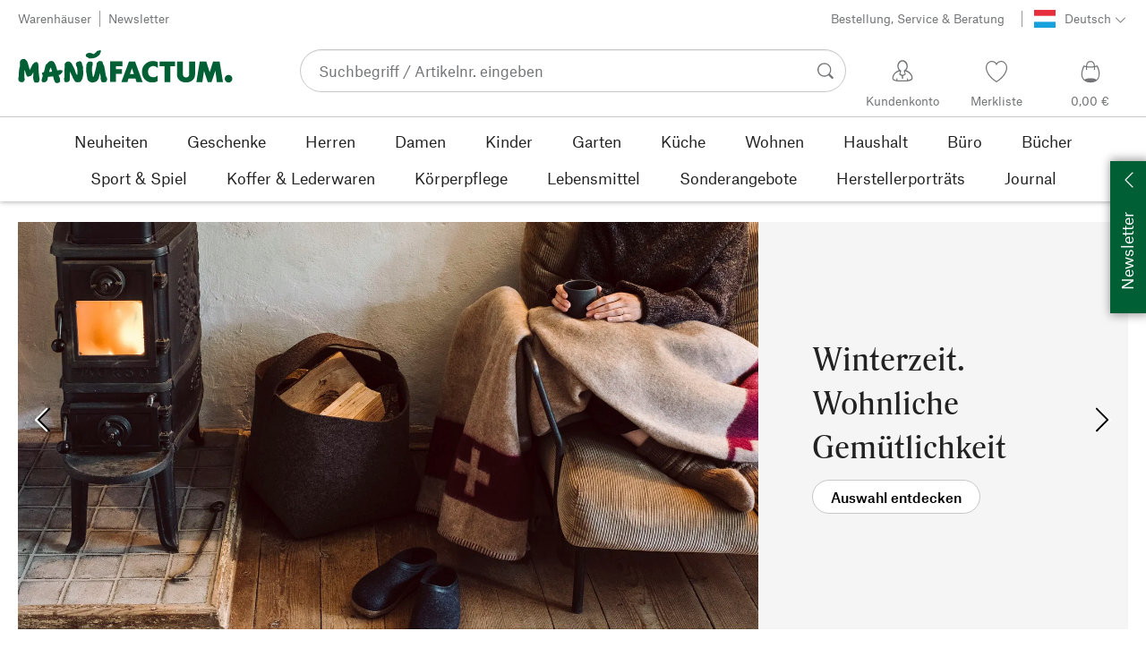

--- FILE ---
content_type: text/html; charset=utf-8
request_url: https://de.manufactum-shop.lu/
body_size: 54653
content:
<!DOCTYPE html>
      <html lang="de" class="mf-noscript render-web mf-mac_os ">
        <head>
          <!--# block name="defaultfallback" --><!--# endblock -->
          <meta charSet="utf-8" />
          <meta http-equiv="X-UA-Compatible" content="IE=edge" />
          <title data-react-helmet="true">Manufactum. Das Warenhaus der guten Dinge</title>
          <meta name="viewport" content="width=device-width, initial-scale=1" />
          <link rel="dns-prefetch" href="https://scripts.sirv.com" crossorigin />
          <link rel="dns-prefetch" href="https://assets.manufactum.de" crossorigin />
          <link rel="preconnect" href="https://scripts.sirv.com" crossorigin />
          <link rel="preconnect" href="https://assets.manufactum.de" crossorigin />
          <meta data-react-helmet="true" name="apple-mobile-web-app-title" content="manufactum"/><meta data-react-helmet="true" name="application-name" content="manufactum"/><meta data-react-helmet="true" name="msapplication-config" content="/sell/static/manufactum/meta/browserconfig.xml"/><meta data-react-helmet="true" name="theme-color" content="#ffffff"/><meta data-react-helmet="true" name="description" content="Hochwertige &amp; außergewöhnliche Produkte, die gut funktionieren, lange halten und sich reparieren lassen. Manufactum » Warenhaus der guten Dinge."/><meta data-react-helmet="true" property="og:site_name" content="manufactum"/><meta data-react-helmet="true" property="og:title" content="Manufactum. Das Warenhaus der guten Dinge"/><meta data-react-helmet="true" property="og:type" content="website"/><meta data-react-helmet="true" property="og:description" content="Hochwertige &amp; außergewöhnliche Produkte, die gut funktionieren, lange halten und sich reparieren lassen. Manufactum » Warenhaus der guten Dinge."/><meta data-react-helmet="true" property="og:url" content="https://de.manufactum-shop.lu"/><meta data-react-helmet="true" property="og:image" content="https://assets.manufactum.de/c/logos-icons/Manufactum_Signet.jpg"/>
          <link data-react-helmet="true" rel="apple-touch-icon" sizes="180x180" href="/sell/static/manufactum/meta/apple-touch-icon.png"/><link data-react-helmet="true" rel="icon" sizes="32x32" href="/sell/static/manufactum/meta/favicon-32x32.png" type="image/png"/><link data-react-helmet="true" rel="icon" sizes="16x16" href="/sell/static/manufactum/meta/favicon-16x16.png" type="image/png"/><link data-react-helmet="true" rel="manifest" href="/sell/static/manufactum/meta/site.webmanifest"/><link data-react-helmet="true" rel="mask-icon" href="/sell/static/manufactum/meta/safari-pinned-tab.svg" color="#005131"/><link data-react-helmet="true" rel="shortcut icon" href="/sell/static/manufactum/meta/favicon.ico"/><link data-react-helmet="true" rel="canonical" href="https://de.manufactum-shop.lu"/><link data-react-helmet="true" rel="alternate" href="https://www.manufactum.de" hreflang="de-de"/><link data-react-helmet="true" rel="alternate" href="https://www.manufactum.at" hreflang="de-at"/><link data-react-helmet="true" rel="alternate" href="https://www.manufactum.ch" hreflang="de-ch"/><link data-react-helmet="true" rel="alternate" href="https://fr.manufactum.ch" hreflang="fr-ch"/><link data-react-helmet="true" rel="alternate" href="https://www.manufactum.com" hreflang="en"/><link data-react-helmet="true" rel="alternate" href="https://de.manufactum.com" hreflang="de"/><link data-react-helmet="true" rel="alternate" href="https://www.manufactum.nl" hreflang="nl-nl"/><link data-react-helmet="true" rel="alternate" href="https://fr.manufactum-shop.lu" hreflang="fr-lu"/><link data-react-helmet="true" rel="alternate" href="https://de.manufactum-shop.lu" hreflang="de-lu"/><link data-react-helmet="true" rel="alternate" href="https://fr.manufactum.be" hreflang="fr-be"/><link data-react-helmet="true" rel="alternate" href="https://nl.manufactum.be" hreflang="nl-be"/><link data-react-helmet="true" rel="alternate" href="https://da.manufactum.dk" hreflang="da-dk"/><link data-react-helmet="true" rel="alternate" href="https://en.manufactum.dk" hreflang="en-dk"/>
          <script data-react-helmet="true" type="application/ld+json">{"@context":"http://schema.org","@type":"WebSite","url":"https://de.manufactum-shop.lu","potentialAction":{"@type":"SearchAction","target":"https://de.manufactum-shop.lu/suche/?q={search_term_string}","query-input":"required name=search_term_string"}}</script><script data-react-helmet="true" type="application/ld+json">{"name":"Manufactum","url":"https://de.manufactum-shop.lu","logo":"https://assets.manufactum.de/c/logos-icons/manufactum-logo.png","sameAs":["https://www.facebook.com/manufactum/","https://www.instagram.com/manufactum/"],"@context":"http://schema.org","@type":"Organization"}</script>
          
          <script>if(!!window.MSInputMethodContext && !!document.documentMode) {
  document.documentElement.classList.add('mf-ie11');
}</script>
          <link data-chunk="kurator-stage" rel="preload" as="style" href="/sell/static/manufactum/kurator-stage.acdf1cf6b2f90e15645d.css">
<link data-chunk="home-page" rel="preload" as="style" href="/sell/static/manufactum/home-page.1b5e788ce0db22cface5.css">
<link data-chunk="search" rel="preload" as="style" href="/sell/static/manufactum/search.cac2bbf5b228d9d7908e.css">
<link data-chunk="pages" rel="preload" as="style" href="/sell/static/manufactum/pages.b2101fd56956340a77ca.css">
<link data-chunk="pages" rel="preload" as="script" href="/sell/static/manufactum/vendor-react.41e13b04760e9e33ef0f.js">
<link data-chunk="pages" rel="preload" as="script" href="/sell/static/manufactum/pages.ea7cff34ed14c13b6fa6.js">
<link data-chunk="search" rel="preload" as="script" href="/sell/static/manufactum/search.chunk.7f0f49fbc4a99edec740.js">
<link data-chunk="home-page" rel="preload" as="script" href="/sell/static/manufactum/vendors.chunk.4908cb56ad3115f018f2.js">
<link data-chunk="home-page" rel="preload" as="script" href="/sell/static/manufactum/home-page.chunk.c1ff5f47d5d660453f90.js">
<link data-chunk="kurator-stage" rel="preload" as="script" href="/sell/static/manufactum/kurator-stage.chunk.4ad4cd20d59f45dfd54f.js">
          <link data-chunk="pages" rel="stylesheet" href="/sell/static/manufactum/pages.b2101fd56956340a77ca.css">
<link data-chunk="search" rel="stylesheet" href="/sell/static/manufactum/search.cac2bbf5b228d9d7908e.css">
<link data-chunk="home-page" rel="stylesheet" href="/sell/static/manufactum/home-page.1b5e788ce0db22cface5.css">
<link data-chunk="kurator-stage" rel="stylesheet" href="/sell/static/manufactum/kurator-stage.acdf1cf6b2f90e15645d.css">
          <script id="__LOADABLE_REQUIRED_CHUNKS__" type="application/json">[187,96,998,162]</script><script id="__LOADABLE_REQUIRED_CHUNKS___ext" type="application/json">{"namedChunks":["search","home-page","kurator-stage"]}</script>
<script async data-chunk="pages" src="/sell/static/manufactum/vendor-react.41e13b04760e9e33ef0f.js"></script>
<script async data-chunk="pages" src="/sell/static/manufactum/pages.ea7cff34ed14c13b6fa6.js"></script>
<script async data-chunk="search" src="/sell/static/manufactum/search.chunk.7f0f49fbc4a99edec740.js"></script>
<script async data-chunk="home-page" src="/sell/static/manufactum/vendors.chunk.4908cb56ad3115f018f2.js"></script>
<script async data-chunk="home-page" src="/sell/static/manufactum/home-page.chunk.c1ff5f47d5d660453f90.js"></script>
<script async data-chunk="kurator-stage" src="/sell/static/manufactum/kurator-stage.chunk.4ad4cd20d59f45dfd54f.js"></script>
          <style>html { -webkit-text-size-adjust: 100%; }</style>
        </head>
        <body>
          <div id="sell-root"><div id="appRoot" class="mf-dNwSpWTV"><div class="visuallyHidden" aria-live="polite" aria-atomic="true"></div><div class="visuallyHidden" aria-live="assertive" aria-atomic="true"></div><span id="top" tabindex="-1"></span><a class="mf-KbPy1lFw" href="#content">Zum Inhalt springen</a><div class="root" data-test-offcanvas="true" data-test-offcanvas-state="false" headerText="Menü" headerCloseLabel="Schließen" country="[object Object]"><div class="mf-qXnCpCGF" role="dialog" aria-modal="true" aria-labelledby="offCanvasNavigationHeader"><header class="mf-oOwNyna5"><div class="mf-OCgsjEdI"><span id="offCanvasNavigationHeader" class="mf-hzTZR32z mf-K2EYXkQ8 mf-cUr2rXrq">Menü</span></div></header><div class="mf-cmF2Htqd"></div></div></div><div class="mf-n2BypCIo"><header class="mf-mslNP4J_" data-test-sell-header="true"><div class="mf-GZx5qB3M" data-test-sell-banner="true"><div class="mf-Vb9TM9T0"><div class="mf-W3GDP1Mf"><ul class="mf-dHEsJuMh"><li class="mf-CQIRYftm"><small class="mf-qTdvruCH"><a class="mf-voJwC7go" data-prio2="true" href="/manufactum-warenhaeuser-c199341/">Warenhäuser</a></small></li><li class="mf-CQIRYftm"><small class="mf-qTdvruCH"><a class="mf-voJwC7go" data-prio2="true" href="/newsletter-anmelden-c201039/">Newsletter</a></small></li></ul><div class="mf-EXsILk6a"><ul class="mf-dHEsJuMh"><li class="mf-CQIRYftm"><small class="mf-qTdvruCH"><a class="mf-voJwC7go" data-prio2="true" href="/kontakt-c199446/">Bestellung, Service &amp; Beratung<span class="mf-MABxgEIs"></span></a></small></li><li class="mf-CQIRYftm"><div class="mf-R9VMS9UO"><button class="mf-t0MGRtVR" type="button" id="menu-button-698eb2aa-49bc-4442-acba-10896ede54c8" aria-haspopup="true" aria-controls="menu-3d140800-d742-4e7a-a61c-9a69d55b4372" data-test-menu-button="true"><svg class="mf-MEaXz3ki mf-IAH9_FcL" viewBox="0 0 27 23" width="27" height="23"><rect fill="#FFFFFF" height="23" width="27"></rect><g><path fill="#16A1DC" d="M0,11.53h27V23H0V11.53z"></path><path fill="#E72E3C" d="M0,0.06h27v11.47H0V0.06z"></path><path fill="#FFFFFF" d="M0,7.71h27v7.65H0V7.71z"></path></g></svg><small class="mf-hzTZR32z mf-depXjb_l">Deutsch</small><span class="mf-SVGKzfR1"><svg class="mf-uhntC1Gy mf-vNJdx8BK" viewBox="0 0 15 15" width="24" height="24"><path d="M14.7,3.7c-0.3-0.3-0.7-0.3-1,0L7.5,9.9L1.2,3.7c-0.3-0.3-0.7-0.3-1,0C0,4,0,4.4,0.3,4.7L7,11.3c0.1,0.1,0.3,0.2,0.5,0.2c0,0,0,0,0,0c0,0,0,0,0,0c0.2,0,0.3-0.1,0.5-0.2l6.7-6.6C15,4.4,15,4,14.7,3.7z"></path></svg></span></button><ul class="mf-FuX_mGXf" id="menu-3d140800-d742-4e7a-a61c-9a69d55b4372" role="menu" aria-labelledby="menu-button-698eb2aa-49bc-4442-acba-10896ede54c8" data-test-menu-button-list="true"><li class="mf-mT87BChH" role="none"><a class="mf-bKwbXZiV" href="https://de.manufactum-shop.lu" role="menuitem">Deutsch</a></li><li class="mf-mT87BChH" role="none"><a class="mf-bKwbXZiV" href="https://fr.manufactum-shop.lu" role="menuitem">Französisch</a></li></ul></div></li></ul></div></div></div></div><div class="mf-KEgbD2_n" data-test-sell-head-main="true"><div class="mf-ggCOddfa"><a href="/sitemap-c199459/" aria-haspopup="true" aria-expanded="false" aria-label="Menü" data-test-sell-menu-icon="true"><svg class="mf-uhntC1Gy mf-MhmRDaji" viewBox="0 0 28 28" width="24" height="24"><rect y="13.05" width="27.51" height="1.49"></rect><rect y="19.05" width="27.51" height="1.49"></rect><rect x="0.04" y="25.05" width="27.51" height="1.49"></rect><path d="M4.3,9L2.4,3.4h0V9h-1V2.3H3L4.9,7.6h0L6.8,2.3H8.4V9H7.3V3.4h0L5.3,9h-1Z" transform="translate(-0.2 -0.5)"></path><path d="M13.4,9H9.6V2.3h3.8V3.2H10.7V5h2.5V6H10.7V8.1h2.7V9Z" transform="translate(-0.2 -0.5)"></path><path d="M20,9H18.7L15.4,3.7h0V4c0,0.6.1,1.1,0.1,1.6V9h-1V2.3h1.3L19,7.6h0V2.3h1V9Z" transform="translate(-0.2 -0.5)"></path><path d="M26.6,2.3V6.6a2.77,2.77,0,0,1-.3,1.3,2,2,0,0,1-.9.9,3.19,3.19,0,0,1-1.4.3,2.35,2.35,0,0,1-1.9-.7,2.14,2.14,0,0,1-.7-1.8V2.3h1.1V6.5a1.34,1.34,0,0,0,.4,1.2,2.14,2.14,0,0,0,1.2.4,1.43,1.43,0,0,0,1.6-1.6V2.3h0.9Z" transform="translate(-0.2 -0.5)"></path><path d="M22.5,1A0.52,0.52,0,0,1,22.7.6a0.85,0.85,0,0,1,.8,0,0.48,0.48,0,0,1,.1.4,0.48,0.48,0,0,1-.1.4,0.48,0.48,0,0,1-.4.1,0.6,0.6,0,0,1-.4-0.1A0.34,0.34,0,0,1,22.5,1Zm1.8,0A0.52,0.52,0,0,1,24.5.6a0.85,0.85,0,0,1,.8,0,0.48,0.48,0,0,1,.1.4,0.52,0.52,0,0,1-.2.4,0.48,0.48,0,0,1-.4.1,0.6,0.6,0,0,1-.4-0.1A0.48,0.48,0,0,1,24.3,1Z" transform="translate(-0.2 -0.5)"></path></svg></a></div><div class="mf-bRtC8ksy"><div class="mf-xZH3FAgX"><a href="/" class="mf-b5WLenbj" data-test-sell-logo="true"><div class="mf-XtFYcKen"><svg xmlns="http://www.w3.org/2000/svg" viewBox="0 0 270 46" aria-label="Manufactum Startseite"><path style="fill:#005f35" d="M98.2 5.9c1-1 1-1.6 3-2 .3 0 .6.2.8.1.8-.4 2-1.4 2.2.5.2 2.6-1.4 2.3-1.1 3.8.1.6-2.8 2.8-4.1 3.7-1.3.9-4.1 1.5-5.8 1.7 0 0-2.7.2-3.2.2-.8.1-.9-.5-1.7-1 0 0-1.9-.7-2.5-1.4-.4-.5-.8-1.7-.6-2.1.3-.4 1.2-2 2.3-2.1.5 0 1.5-.6 2-.5.5 0 3.3.1 4.8 1.3.4.3 1 .2 1.3 0 .6-.3 1.6-1.3 2.6-2.2zm166.5 28.5c-2.6 0-4.8 2.1-4.8 4.8 0 2.6 2.1 4.8 4.8 4.8 2.6 0 4.8-2.1 4.8-4.8s-2.1-4.8-4.8-4.8zM8 14.4c-1.1-.1-2.6.3-3.4.7S3 16.3 2.7 17.5c-.4 1.3-.2 5.7-.2 6.4-.1.8-.5.5-.6 1.5-.7 3.4-.8 7.8-.9 11.1 0 .5-.5 1-.5 1.4v.7c0 1.2.2 2.6.3 3s.5.7 1.1.9c.2.1.5.7.8.8 1.4.3 3 .4 3.5.2.8-.2 2.4-2.4 2.4-3.2S8 38 8.1 36.4c.1-1.6.1-6.8.2-8.4 0-.2.1-.1.1-.1.4.8 1.3 4.9 2.1 6.6.5 1.1 1 2 1.8 2.2.6.2 1.9-.5 2.3-.7.4-.2 1 0 1.4-.2 1.2-.9 2.5-3 3.2-4.4.1-.1.1-.1.2 0 .1 1 0 2.7-.2 5.1s.4 4.2.5 4.9c.2.7.7 1.6 1.2 2.3s3.9.6 4.9-.1c.5-.4.9-1 .9-1.6 0-1 .6-1.4.5-2.5-.8-4.7-1.4-10.5-1.4-15.4 0-2.5-.4-4.3-.7-4.5-.7-.5-.7-1.2-1.4-1.4-.7-.2-2.2.4-3 .8-.6.3-.9 1-1.2 1.4-.2.3-.7.3-1 .8-.8 1.2-2.5 5-3.5 7-.1.1-.2.2-.2 0-.7-2.9-2.4-9-3.4-11-.2-.6-1-.7-1.2-1.1-.3-.4-.9-1.6-2.2-1.7zm64.5 17c-.5-1-.7-2.7-1.1-3.7-1.4-3.3-2.9-5.2-3.6-7.1-.5-1.3-2.1-2.3-3.4-2.9-.6-.3-2-.1-3.3.4-.4.1-.7.8-1 1-.7.4-1.2.9-1.4 1.5 0 1.5-.2 13.2-.3 17 0 .6-.3.8-.4 1.2-.1 1.3.4 3.8.8 4.3.5.5 3.4.6 5-.2.4-.2.7-.6.8-1s.5-.5.5-1.2c.1-2.4 0-8.5.2-10.3 0-.1.1-.1.1 0 .3 1.2 1.7 3.1 2.7 5.2.5 1 .5 1.8 1 2.7 1.4 2.6 2.7 4.5 3.3 4.9 1 .7 5.8.6 6.6-.6.4-.5 1.9-3 2.1-3.7.6-2.8 1.4-5.5 1-8.4-.4-2.4.1-4.6-.5-7-.1-.4-.5-.6-.7-1.1-.5-1.9-.3-4.3-2.4-5-1-.4-4.7.7-5.3 1.9-.4.7-.3 2.3 0 3.6.2.7.5.7.7 1.2 1 2.6 1.2 8.6.5 10.7-1.1-1.8-1.9-3.4-1.9-3.4zm50.6 1.8h7.6v-5.9h-7.6v-3.7h8.3v-6.1H116v25.8h7.1V33.2zm20.1-7.2l2.6 7.4h-5l2.4-7.4zM130 43.4h7.6L139 39h8.7l1.4 4.4h7.6l-9.5-25.8h-7.6L130 43.4zm45.7-25c-1.8-1-4.6-1.4-7.1-1.3-5.1.2-12.8 4.4-12.7 13.5.1 7.8 5.4 13.4 12.7 13.3 3.1 0 5-.4 7-1.7v-7.1c-1.4 1.2-2.8 2.3-5.1 2.3-3.2 0-7-1.5-7-6.9-.1-5 3.6-7.2 6.9-7.2 2.2 0 4.5 1.7 5.3 2.5v-7.4zm15.8 5.3h6v-6.1h-19.4v6.1h6.1v19.7h7.3V23.7zm19.8 20.2c6.4 0 11.4-3.8 11.4-10.5V17.6h-7.4V33c0 3.8-2.2 4.5-4 4.5s-4-.7-4-4.5V17.6h-7.4v15.9c0 7 5 10.4 11.4 10.4zm20.5-.5l2.1-14 4.7 14h4.7l4.9-14.2 1.8 14.2h7.7l-4.2-25.8h-8.2L241 31.1l-4.3-13.5h-8.2l-4.2 25.8h7.5zM87.5 39.8c.5 1.6 2.1 3.4 4.9 4.1 1.9.4 6.5-.6 7.7-2.8.4-.7.9-1.2 1.5-2.7.2-.5.4-1.9.5-2.4.6-1.7.8-3 1-3.5 0-.1.1-.1.2 0 .1.2.3 2.3.7 4.7.1.4-.2 1.3-.1 1.9.2 1.2.7 3.2 1.1 3.7s1 .9 2 .9c.9 0 2.7-.1 3.6-.4.6-.2 1-2.1 1.4-2.6.4-.4 0-1.8-.4-3.1-.2-.7-.7-1-.9-1.6-.5-1.7-1.4-8.1-2.3-12.4-.2-.8-1.5-2.8-1.6-3.7-.1-.8-.8-2.2-1.3-2.5-1.1-.6-3.6-.3-3.9-.2-.7.2-.5 1-1.4 1.3-.6.2-1 .7-1.1 1.2-.2 1.6-.4 3.1-.7 4.7-.7 3.5-2.9 11.1-3.1 12-.2.6-1.1.5-1.2-.2-.2-1.6-.7-3.9-.9-5.8-.1-1.5-.2-6.8.3-7.2s.6-4.2.2-4.8c-.5-.7-4.2-1-5.4-.3-.2.1-.8.7-1 1.4-.2.7-1 1-1.1 1.8-.3 2.2-.5 6-.5 8.2 0 .8.2 1.4.3 2.2.6 2.6 1.1 6.9 1.5 8.1zM49.4 28.9c2.2-.5 3.7-.6 3.9-.6.5 0 .6.5 1.2.4.5 0 1-.3 1.2 0 .3.4.4 1.1.2 1.8-.4 1.4-.8 1.7-1.7 2.3-.3.2-.2.7-.7 1-.7.3-1.6.7-2.4.9.3 1.1 1.1 2.6 1.8 4.4.2.7-.2.9 0 1.9.2.7.2 1.7-.2 2.1-.7 1.1-3.1 1.6-4 1.6-.8 0-1.4-.2-2.4-1.8-.7-1.1-1.4-3.7-2.1-6.7-1.6.2-3.1.4-4.4.5-.7 0-1.3.1-2 .1-.4 2.1-.7 3.8-.9 4.3-.3 1-1.1.7-1.6 1.9-.3.7-4.4 1-5 0-.5-.8-.5-1.7-.4-2.7.2-1.3.7-2.7 1.1-4 0-.2.1-.4.2-.6-.3-.5-.5-1-.4-1.5 0-.7-.7-.9-.6-1.8 0-.8 1.5-1.4 2.2-1.4h.2c.9-3.3 1.6-6.1 2-7.9.5-2.4 1.8-2 2.8-3.6.5-.7 1.4-1.6 2.2-2 1.6-.8 3.5-.8 5 .2 2.6 1.9 4.8 11.2 4.8 11.2zm-6.5 1.4c-.6-2.4-1.2-4.4-1.7-5.1-.7.9-1.4 3.1-2 5.6 1.3-.1 2.5-.3 3.7-.5z"></path></svg></div></a></div></div><div class="mf-nVDdqQBA mf-o6nKlqlv"><div class="mf-foihCvPk" data-test-sell-search-box="true"><form method="GET" action="/suche/" role="search" data-test-sell-search-form="true"><div class="mf-rsjRM5E1"><div class="mf-a5uaQo1M"><label class="mf-iwiiAwA4" for="searchbar-63c31402-3864-4408-a6d9-acf84f94fcea">Suchbegriff / Artikelnr. eingeben</label><input aria-autocomplete="list" aria-controls="searchform-c3ec4206-b5bc-42a1-9d9c-0532b600a95c" data-test-sell-search-input="true" id="searchbar-63c31402-3864-4408-a6d9-acf84f94fcea" autoComplete="off" class="mf-yNalz9TN" name="q" placeholder="Suchbegriff / Artikelnr. eingeben" type="text" value=""/><button class="mf-C1GbQQfw" type="submit" data-test-sell-search-input-submit="true"><span class="mf-pkuBFUqK"><svg class="mf-uhntC1Gy mf-v74eHooM alt" viewBox="0 -0.3 22 22" width="24" height="24" aria-label="Suchen"><title>Suchen</title><path d="M21.4,19.4l-4.3-4.3c0,0,0,0-0.1-0.1c1.1-1.6,1.8-3.5,1.8-5.5c0-5.2-4.2-9.4-9.4-9.4c-5.2,0-9.4,4.2-9.4,9.4c0,5.2,4.2,9.4,9.4,9.4c2.1,0,4-0.7,5.6-1.9c0,0,0,0,0,0l4.3,4.3c0.6,0.6,1.4,0.6,1.9,0.1l0.2-0.2C22.1,20.8,22,20,21.4,19.4zM1.7,9.5c0-4.3,3.5-7.8,7.8-7.8s7.8,3.5,7.8,7.8c0,4.3-3.5,7.8-7.8,7.8S1.7,13.9,1.7,9.5z"></path></svg></span></button></div></div><div class="mf-tR_jqUZN mf-G7LAUrYP" id="searchform-c3ec4206-b5bc-42a1-9d9c-0532b600a95c" data-test-sell-search-history-container="true"></div><div class="mf-bzs0GGov mf-G7LAUrYP" id="searchform-c3ec4206-b5bc-42a1-9d9c-0532b600a95c" data-test-sell-search-suggestions-container="true"></div></form></div></div><div class="mf-Br8NGPey" data-test-sell-my-account="true"><a data-test-stelar-header-account="inactive" class="mf-Q4GYGz1x" href="/kundenkonto"><svg class="mf-tPpZtf4x mf-yMMx2xRM" viewBox="0 0 36 36" width="36" height="36"><path d="M22.2 15.5c1.1-1.2 1.7-2.8 1.7-4.6 0-3.7-2.6-6.7-5.8-6.7-3.2-.1-5.8 2.9-5.8 6.6 0 1.9.6 3.5 1.6 4.7-4.3 1.3-7.3 5.2-7.3 8.7 0 3.6 5.1 3.9 11.4 3.9 6.3.1 11.4-.5 11.4-3.9 0-3.5-2.9-7.4-7.2-8.7zm-8.6-4.3c0-2.7 1.9-5.5 4.4-5.5 2.4 0 4.5 2.8 4.5 5.5 0 1.7-.8 3.1-2 4-.5.2-1.1.5-1.1 1.1 0 .2.3.5.4.7l.7 2.5-2.5 1.2-2.3-1.2.6-2.6c0-.1.3-.4.3-.6 0-.5-.6-.9-1-1.1-1.2-.9-2-2.4-2-4zm12 14.9c-.2.1-.8.2-1.3.3l-.1-1.5c0-.2-.2-.4-.5-.4h-.2c-.2 0-.4.2-.4.5l.1 1.6c-1.5.1-3.2.2-5.1.2-1.9 0-4.1-.1-5.8-.2l.1-1.5c.1-.3-.1-.5-.4-.5h-.2c-.3-.1-.5.1-.5.4l-.1 1.5c-.3-.1-.7-.2-.8-.2-1.5-.4-2.6-.9-2.6-2 0-3.2 2.7-6.3 6.3-7.4 0 0 .9-.2 1 0 .1.2-.8 3.5-.8 3.5l3 1.7v2.2c0 .5.2.8.7.8h.1c.5-.1.7-.3.7-.9l-.2-2.1 3.1-1.9s-.8-2.7-.8-3.3c0-.2.9 0 .9 0 3.6 1.1 6.2 4.2 6.3 7.2 0 .8-1 1.6-2.5 2z"></path></svg><span class="mf-xx3TiJq6">Kundenkonto</span></a></div><div class="mf-nxOFCFC1" data-test-sell-mini-notepad="true"><a data-test-stelar-header-wishlist="inactive" class="mf-Q4GYGz1x" href="/merkliste"><svg viewBox="-6 -7 36 36" width="36" height="36" class="mf-yMMx2xRM"><path d="M11.7,23.9C1.1,17,0,10.1,0,7.5C0,3.4,3,0,6.8,0c2,0,3.9,1,5.1,2.6L12,2.7l0.1-0.1C13.4,1,15.3,0,17.2,0 C20.9,0,24,3.4,24,7.5c0,2.6-1.1,9.5-11.7,16.4L12,24.1L11.7,23.9z M6.8,1.2C3.7,1.2,1.2,4,1.2,7.5c0,5,4,10.6,10.7,15.1l0.1,0.1 l0.1-0.1c6.7-4.5,10.7-10.1,10.7-15.1c0-3.5-2.5-6.3-5.6-6.3c-1.9,0-3.7,1.1-4.7,3l-0.5,1l-0.5-1C10.5,2.3,8.7,1.2,6.8,1.2z"></path></svg><span class="mf-xx3TiJq6">Merkliste</span></a></div><div class="mf-u1uFIXXK" data-test-sell-mini-cart="true"><a data-test-stelar-header-basket="inactive" class="mf-Q4GYGz1x mf-5kNdmZ06" href="/warenkorb"><svg class="mf-Qyn0PGzU mf-yMMx2xRM" viewBox="0 0 36 36" width="36" height="36"><g><path d="M18 29.2c5.6 0 11-2.7 10.2-11.7-.3-3.3-2.1-6.8-2.4-7.4-.8.3-1.8.5-2.8.7-.3-3.3-1.6-5.7-5-5.7-3.3 0-4.6 2.4-5 5.7-1-.1-1.9-.3-2.7-.6-.5.8-1.9 4.2-2.4 7.4C6.6 26 12.4 29.2 18 29.2zm0-22.9c2.6 0 3.6 2 3.9 4.7-1.2.2-2.5.3-3.9.3-1.3 0-2.7-.1-3.9-.3.3-2.7 1.4-4.7 3.9-4.7zM9 18.1c.4-2.8 1.7-5.7 2.1-6.4.6.1 1.2.3 1.8.4v.7c0 .7 0 1.4.1 2.1h1.2c-.1-.7-.2-1.4-.2-2.2v-.4c1.2.2 2.6.3 4 .3s2.7-.1 3.9-.3v.4c0 .8 0 1.5-.1 2.2H23c.1-.7.1-1.4.1-2.1v-.7c.7-.2 1.3-.3 1.9-.5.3.5 1.8 3.5 2.1 6.5.4 3.9-.7 6.4-2.5 7.9-.6-.9-3.4-1.6-6.6-1.6-3.1 0-5.8.6-6.5 1.5-1.9-1.5-3.1-4.1-2.5-7.8z"></path></g></svg><span class="mf-xx3TiJq6">0,00 €</span></a></div><div class="mf-uNeZULYn" data-test-sell-navigation="true"><nav data-test-sell-flyout-navigation="true" aria-label="Hauptmenü" class=""><ul class="mf-m1HFoIcf mf-jkWbEZQT"><li class="mf-_RqMt9TL mf-mmCbxmgi"><div class="mf-YeUvJyE0"><a data-test-sell-flyout-toplevellink="true" href="/neuheiten-c198241/" class="mf-sJUqPhQo"><span>Neuheiten</span></a></div></li><li class="mf-_RqMt9TL mf-mmCbxmgi"><div class="mf-YeUvJyE0"><a data-test-sell-flyout-toplevellink="true" href="/geschenke-c199132/" class="mf-sJUqPhQo"><span>Geschenke</span></a></div></li><li class="mf-_RqMt9TL mf-mmCbxmgi"><div class="mf-YeUvJyE0"><a data-test-sell-flyout-toplevellink="true" href="/herren-c194451/" class="mf-sJUqPhQo"><span>Herren</span></a></div></li><li class="mf-_RqMt9TL mf-mmCbxmgi"><div class="mf-YeUvJyE0"><a data-test-sell-flyout-toplevellink="true" href="/damen-c194472/" class="mf-sJUqPhQo"><span>Damen</span></a></div></li><li class="mf-_RqMt9TL mf-mmCbxmgi"><div class="mf-YeUvJyE0"><a data-test-sell-flyout-toplevellink="true" href="/kinder-c198636/" class="mf-sJUqPhQo"><span>Kinder</span></a></div></li><li class="mf-_RqMt9TL mf-mmCbxmgi"><div class="mf-YeUvJyE0"><a data-test-sell-flyout-toplevellink="true" href="/garten-c172792/" class="mf-sJUqPhQo"><span>Garten</span></a></div></li><li class="mf-_RqMt9TL mf-mmCbxmgi"><div class="mf-YeUvJyE0"><a data-test-sell-flyout-toplevellink="true" href="/kueche-c198745/" class="mf-sJUqPhQo"><span>Küche</span></a></div></li><li class="mf-_RqMt9TL mf-mmCbxmgi"><div class="mf-YeUvJyE0"><a data-test-sell-flyout-toplevellink="true" href="/wohnen-c198753/" class="mf-sJUqPhQo"><span>Wohnen</span></a></div></li><li class="mf-_RqMt9TL mf-mmCbxmgi"><div class="mf-YeUvJyE0"><a data-test-sell-flyout-toplevellink="true" href="/haushalt-c202241/" class="mf-sJUqPhQo"><span>Haushalt</span></a></div></li><li class="mf-_RqMt9TL mf-mmCbxmgi"><div class="mf-YeUvJyE0"><a data-test-sell-flyout-toplevellink="true" href="/buerobedarf-c175242/" class="mf-sJUqPhQo"><span>Büro</span></a></div></li><li class="mf-_RqMt9TL mf-mmCbxmgi"><div class="mf-YeUvJyE0"><a data-test-sell-flyout-toplevellink="true" href="/buecher-c172709/" class="mf-sJUqPhQo"><span>Bücher</span></a></div></li><li class="mf-_RqMt9TL mf-mmCbxmgi"><div class="mf-YeUvJyE0"><a data-test-sell-flyout-toplevellink="true" href="/sport-spiel-c189822/" class="mf-sJUqPhQo"><span>Sport &amp; Spiel</span></a></div></li><li class="mf-_RqMt9TL mf-mmCbxmgi"><div class="mf-YeUvJyE0"><a data-test-sell-flyout-toplevellink="true" href="/koffer-lederwaren-c175685/" class="mf-sJUqPhQo"><span>Koffer &amp; Lederwaren</span></a></div></li><li class="mf-_RqMt9TL mf-mmCbxmgi"><div class="mf-YeUvJyE0"><a data-test-sell-flyout-toplevellink="true" href="/koerperpflege-c172436/" class="mf-sJUqPhQo"><span>Körperpflege</span></a></div></li><li class="mf-_RqMt9TL mf-mmCbxmgi"><div class="mf-YeUvJyE0"><a data-test-sell-flyout-toplevellink="true" href="/lebensmittel-c172112/" class="mf-sJUqPhQo"><span>Lebensmittel</span></a></div></li><li class="mf-_RqMt9TL mf-mmCbxmgi"><div class="mf-YeUvJyE0"><a data-test-sell-flyout-toplevellink="true" href="/sonderangebote-c189274/" class="mf-sJUqPhQo"><span>Sonderangebote</span></a></div></li><li class="mf-_RqMt9TL mf-mmCbxmgi"><div class="mf-YeUvJyE0"><a data-test-sell-flyout-toplevellink="true" href="/herstellerportraets-c199727/" class="mf-sJUqPhQo"><span>Herstellerporträts</span></a></div></li><li class="mf-_RqMt9TL mf-mmCbxmgi"><div class="mf-YeUvJyE0"><a data-test-sell-flyout-toplevellink="true" href="/journal-c199429/" class="mf-sJUqPhQo"><span>Journal</span></a></div></li></ul></nav></div><div class="mf-nVDdqQBA mf-ysJcJa72"><div class="mf-foihCvPk" data-test-sell-search-box="true"><form method="GET" action="/suche/" role="search" data-test-sell-search-form="true"><div class="mf-rsjRM5E1"><div class="mf-a5uaQo1M"><label class="mf-iwiiAwA4" for="searchbar-2bad4432-2b89-4b0a-b79a-229d6db24171">Suchbegriff / Artikelnr. eingeben</label><input aria-autocomplete="list" aria-controls="searchform-4254247c-d196-4099-b101-2497038cb31c" data-test-sell-search-input="true" id="searchbar-2bad4432-2b89-4b0a-b79a-229d6db24171" autoComplete="off" class="mf-yNalz9TN" name="q" placeholder="Suchbegriff / Artikelnr. eingeben" type="text" value=""/><button class="mf-C1GbQQfw" type="submit" data-test-sell-search-input-submit="true"><span class="mf-pkuBFUqK"><svg class="mf-uhntC1Gy mf-v74eHooM alt" viewBox="0 -0.3 22 22" width="24" height="24" aria-label="Suchen"><title>Suchen</title><path d="M21.4,19.4l-4.3-4.3c0,0,0,0-0.1-0.1c1.1-1.6,1.8-3.5,1.8-5.5c0-5.2-4.2-9.4-9.4-9.4c-5.2,0-9.4,4.2-9.4,9.4c0,5.2,4.2,9.4,9.4,9.4c2.1,0,4-0.7,5.6-1.9c0,0,0,0,0,0l4.3,4.3c0.6,0.6,1.4,0.6,1.9,0.1l0.2-0.2C22.1,20.8,22,20,21.4,19.4zM1.7,9.5c0-4.3,3.5-7.8,7.8-7.8s7.8,3.5,7.8,7.8c0,4.3-3.5,7.8-7.8,7.8S1.7,13.9,1.7,9.5z"></path></svg></span></button></div></div><div class="mf-tR_jqUZN mf-G7LAUrYP" id="searchform-4254247c-d196-4099-b101-2497038cb31c" data-test-sell-search-history-container="true"></div><div class="mf-bzs0GGov mf-G7LAUrYP" id="searchform-4254247c-d196-4099-b101-2497038cb31c" data-test-sell-search-suggestions-container="true"></div></form></div></div></div></header><div><div aria-hidden="true" class="mf-ceZ3vJ2p" data-test-stelar-overlay-background="true"></div><div aria-hidden="true" class="mf-mYCtuieo"><div class="mf-_qrDIOj3" aria-hidden="true"></div></div></div><div class="mf-ssY_ApUE"><main id="content" data-test-sell-homepage-page="true"><h1 class="visuallyHidden">Manufactum. Das Warenhaus der guten Dinge</h1><div class="mf-sjtsqU5B"><div id="stickyBannerRoot" data-test-sell-stickybanner-root="true" class="mf-pmQOro8G"><div class="mf-Ti4yqxeq"><div class="mf-Ab0wfjnW"><button type="button" class="mf-M7TPhWhJ" aria-expanded="false" aria-controls="stickyBannerContent" data-test-sell-stickybanner-toggle-label="true"><span class="mf-AJZgELqQ"><svg class="mf-uhntC1Gy mf-v74eHooM" viewBox="0 0 12 22" width="24" height="24"><path d="m 0.875,10.3 0,0 9.6,-9.6 c 0.3,-0.3 0.7,-0.3 1,0 l 0,0.1 c 0.3,0.3 0.3,0.7 0,1 l -9.2,9.2 9.2,9.2 c 0.3,0.3 0.3,0.7 0,1 l -0.1,0.1 c -0.3,0.3 -0.7,0.3 -1,0 l -9.6,-9.6 0,0 c -0.2,-0.2 -0.3,-0.4 -0.3,-0.7 l 0,-0.1 c 0.1,-0.2 0.2,-0.4 0.4,-0.6 z"></path></svg></span><span class="mf-YwTNfWsE">Newsletter</span></button></div><div class="mf-s_FRKfiA mf-llmAwR3m" id="stickyBannerContent" aria-hidden="true"><button type="button" class="mf-pyNtteqF mf-llmAwR3m" aria-label="Schließen" data-test-sell-stickybanner-toggle-icon="true" tabindex="-1"><span><svg viewBox="0 0 24 24" width="20" height="20" class="mf-ssIOBb6s"><path d="M13.414 12L23.707 1.707A.999.999 0 1022.293.293L12 10.586 1.707.293A.999.999 0 10.293 1.707L10.586 12 .293 22.293a.999.999 0 101.414 1.414L12 13.414l10.293 10.293a.997.997 0 001.414 0 .999.999 0 000-1.414L13.414 12z"></path></svg></span></button><div class="mf-_vHgDqww"><div class="mf-mNAqE3JL" data-test-sell-stickybanner-content="true" tabindex="-1"><div class="mf-r2uCiMzj"><div class="mf-mVNA7ekq">20 €</div><div class="mf-rYO7P0Lt">Gutschein</div></div><div class="mf-t4seSKM1">Newsletter abonnieren und einen Gutschein über 20 € sichern<button type="button" class="mf-cGYgXRyZ mf-oR4LWWf2 mf-lOMfdWnz"><svg class="mf-uhntC1Gy mf-v74eHooM" viewBox="0 0 29 29" width="24" height="24" aria-label="Gutschein Konditionen"><title>Gutschein Konditionen</title><path d="M13.89 27.78A13.89 13.89 0 1 1 27.78 13.9a13.9 13.9 0 0 1-13.89 13.88m0-26.51A12.63 12.63 0 1 0 26.52 13.9 12.65 12.65 0 0 0 13.89 1.27"></path><path d="M12.75 6.462h2.27v2.27h-2.27zM12.75 12.796h2.27v9.08h-2.27z"></path></svg></button></div><a class="mf-rvAP3Son mf-R3vvTYVP mf-WV1dkIrz mf-C_8wJhga" href="/newsletter-anmelden-c201039/"><span class="mf-lHzPz8TD"><span class="mf-UpvG29mB">Jetzt anmelden</span></span></a></div><a class="mf-WBoNf3QV" data-test-sell-stickybanner-link="true" href="/newsletter-anmelden-c201039/" aria-hidden="true" tabindex="-1">Jetzt anmelden</a></div></div></div></div><div data-test-sell-content-container="true" id="content-3309"><div class="mf-wx9eH6jd mf-Wvm0oCM3" data-test-sell-element-responsive-teasers="true"><div class="mf-Pr9fi6y9"><button type="button" class="mf-c2iYMfpN" title="Slider überspringen">Slider überspringen</button><button class="mf-oHywJ1fq mf-Hj527vi1" type="button" disabled=""><svg class="mf-uhntC1Gy mf-MhmRDaji" viewBox="0 0 12 22" width="24" height="24"><path d="m 0.875,10.3 0,0 9.6,-9.6 c 0.3,-0.3 0.7,-0.3 1,0 l 0,0.1 c 0.3,0.3 0.3,0.7 0,1 l -9.2,9.2 9.2,9.2 c 0.3,0.3 0.3,0.7 0,1 l -0.1,0.1 c -0.3,0.3 -0.7,0.3 -1,0 l -9.6,-9.6 0,0 c -0.2,-0.2 -0.3,-0.4 -0.3,-0.7 l 0,-0.1 c 0.1,-0.2 0.2,-0.4 0.4,-0.6 z"></path></svg><span class="mf-EH5XdLkk">Vorherige Folie</span></button><div class="mf-gPBkfzPV"><div class="mf-V5REMu9k"><div class="mf-Biu_0wh6"><div class="mf-DaQpPH45 mf-VGsaVkk8" data-slide-index="0"><div class="mf-SQ0mE3UH"><div class="mf-zXqoOvNy mf-Flvl_uou mf-ZEV7N7FG" aria-hidden="true" tabindex="-1" data-test-sell-stage-slide="true"><div style="padding-top:72.89999999999999%" class="mf-X5FUKnqN mf-fkHonHPz"></div><div style="padding-top:51.535508637236084%" class="mf-X5FUKnqN mf-QG55hwFP"></div><div style="padding-top:55.01680268843015%" class="mf-X5FUKnqN mf-KdO4A5QZ"></div><picture><source media="all and (min-width: 500px) and (max-width: 749px)" sizes="100vw"/><source media="all and (max-width: 499px)" sizes="100vw"/><img class="mf-IEYS_5r0" src="https://assets.manufactum.de/c/manufactum/startseite/slider/Slider/KW52_gem%C3%BCtlichesZuhause_Desktop.jpg?profile=kurator_32" alt="Gemütliches Wohnen" aria-hidden="true"/></picture><picture><source media="all and (min-width: 500px) and (max-width: 749px)" sizes="(min-width: 1500px) 1500px, (min-width: 1250px) 100vw, (min-width: 750px) 100vw, 100vw" srcSet="https://assets.manufactum.de/c/manufactum/startseite/slider/Slider/KW01_gem%C3%BCtlichesZuhause%20%26%20CosyHome_iPad.jpg?profile=kurator_150 150w, https://assets.manufactum.de/c/manufactum/startseite/slider/Slider/KW01_gem%C3%BCtlichesZuhause%20%26%20CosyHome_iPad.jpg?profile=kurator_200 200w, https://assets.manufactum.de/c/manufactum/startseite/slider/Slider/KW01_gem%C3%BCtlichesZuhause%20%26%20CosyHome_iPad.jpg?profile=kurator_300 300w, https://assets.manufactum.de/c/manufactum/startseite/slider/Slider/KW01_gem%C3%BCtlichesZuhause%20%26%20CosyHome_iPad.jpg?profile=kurator_400 400w, https://assets.manufactum.de/c/manufactum/startseite/slider/Slider/KW01_gem%C3%BCtlichesZuhause%20%26%20CosyHome_iPad.jpg?profile=kurator_500 500w, https://assets.manufactum.de/c/manufactum/startseite/slider/Slider/KW01_gem%C3%BCtlichesZuhause%20%26%20CosyHome_iPad.jpg?profile=kurator_750 750w, https://assets.manufactum.de/c/manufactum/startseite/slider/Slider/KW01_gem%C3%BCtlichesZuhause%20%26%20CosyHome_iPad.jpg?profile=kurator_1000 1000w, https://assets.manufactum.de/c/manufactum/startseite/slider/Slider/KW01_gem%C3%BCtlichesZuhause%20%26%20CosyHome_iPad.jpg?profile=kurator_1250 1250w, https://assets.manufactum.de/c/manufactum/startseite/slider/Slider/KW01_gem%C3%BCtlichesZuhause%20%26%20CosyHome_iPad.jpg?profile=kurator_1500 1500w, https://assets.manufactum.de/c/manufactum/startseite/slider/Slider/KW01_gem%C3%BCtlichesZuhause%20%26%20CosyHome_iPad.jpg?profile=kurator_2000 2000w, https://assets.manufactum.de/c/manufactum/startseite/slider/Slider/KW01_gem%C3%BCtlichesZuhause%20%26%20CosyHome_iPad.jpg?profile=kurator_2500 2500w, https://assets.manufactum.de/c/manufactum/startseite/slider/Slider/KW01_gem%C3%BCtlichesZuhause%20%26%20CosyHome_iPad.jpg?profile=kurator_3000 3000w"/><source media="all and (max-width: 499px)" sizes="(min-width: 1500px) 1500px, (min-width: 1250px) 100vw, (min-width: 750px) 100vw, 100vw" srcSet="https://assets.manufactum.de/c/manufactum/startseite/slider/Slider/KW01_gem%C3%BCtlichesZuhause%20%26%20CosyHome_Mobil.jpg?profile=kurator_150 150w, https://assets.manufactum.de/c/manufactum/startseite/slider/Slider/KW01_gem%C3%BCtlichesZuhause%20%26%20CosyHome_Mobil.jpg?profile=kurator_200 200w, https://assets.manufactum.de/c/manufactum/startseite/slider/Slider/KW01_gem%C3%BCtlichesZuhause%20%26%20CosyHome_Mobil.jpg?profile=kurator_300 300w, https://assets.manufactum.de/c/manufactum/startseite/slider/Slider/KW01_gem%C3%BCtlichesZuhause%20%26%20CosyHome_Mobil.jpg?profile=kurator_400 400w, https://assets.manufactum.de/c/manufactum/startseite/slider/Slider/KW01_gem%C3%BCtlichesZuhause%20%26%20CosyHome_Mobil.jpg?profile=kurator_500 500w, https://assets.manufactum.de/c/manufactum/startseite/slider/Slider/KW01_gem%C3%BCtlichesZuhause%20%26%20CosyHome_Mobil.jpg?profile=kurator_750 750w, https://assets.manufactum.de/c/manufactum/startseite/slider/Slider/KW01_gem%C3%BCtlichesZuhause%20%26%20CosyHome_Mobil.jpg?profile=kurator_1000 1000w, https://assets.manufactum.de/c/manufactum/startseite/slider/Slider/KW01_gem%C3%BCtlichesZuhause%20%26%20CosyHome_Mobil.jpg?profile=kurator_1250 1250w, https://assets.manufactum.de/c/manufactum/startseite/slider/Slider/KW01_gem%C3%BCtlichesZuhause%20%26%20CosyHome_Mobil.jpg?profile=kurator_1500 1500w, https://assets.manufactum.de/c/manufactum/startseite/slider/Slider/KW01_gem%C3%BCtlichesZuhause%20%26%20CosyHome_Mobil.jpg?profile=kurator_2000 2000w, https://assets.manufactum.de/c/manufactum/startseite/slider/Slider/KW01_gem%C3%BCtlichesZuhause%20%26%20CosyHome_Mobil.jpg?profile=kurator_2500 2500w, https://assets.manufactum.de/c/manufactum/startseite/slider/Slider/KW01_gem%C3%BCtlichesZuhause%20%26%20CosyHome_Mobil.jpg?profile=kurator_3000 3000w"/><img class="mf-sFDDNkwU" src="https://assets.manufactum.de/c/manufactum/startseite/slider/Slider/KW52_gem%C3%BCtlichesZuhause_Desktop.jpg?profile=kurator_1250" srcSet="https://assets.manufactum.de/c/manufactum/startseite/slider/Slider/KW52_gem%C3%BCtlichesZuhause_Desktop.jpg?profile=kurator_150 150w, https://assets.manufactum.de/c/manufactum/startseite/slider/Slider/KW52_gem%C3%BCtlichesZuhause_Desktop.jpg?profile=kurator_200 200w, https://assets.manufactum.de/c/manufactum/startseite/slider/Slider/KW52_gem%C3%BCtlichesZuhause_Desktop.jpg?profile=kurator_300 300w, https://assets.manufactum.de/c/manufactum/startseite/slider/Slider/KW52_gem%C3%BCtlichesZuhause_Desktop.jpg?profile=kurator_400 400w, https://assets.manufactum.de/c/manufactum/startseite/slider/Slider/KW52_gem%C3%BCtlichesZuhause_Desktop.jpg?profile=kurator_500 500w, https://assets.manufactum.de/c/manufactum/startseite/slider/Slider/KW52_gem%C3%BCtlichesZuhause_Desktop.jpg?profile=kurator_750 750w, https://assets.manufactum.de/c/manufactum/startseite/slider/Slider/KW52_gem%C3%BCtlichesZuhause_Desktop.jpg?profile=kurator_1000 1000w, https://assets.manufactum.de/c/manufactum/startseite/slider/Slider/KW52_gem%C3%BCtlichesZuhause_Desktop.jpg?profile=kurator_1250 1250w, https://assets.manufactum.de/c/manufactum/startseite/slider/Slider/KW52_gem%C3%BCtlichesZuhause_Desktop.jpg?profile=kurator_1500 1500w, https://assets.manufactum.de/c/manufactum/startseite/slider/Slider/KW52_gem%C3%BCtlichesZuhause_Desktop.jpg?profile=kurator_2000 2000w, https://assets.manufactum.de/c/manufactum/startseite/slider/Slider/KW52_gem%C3%BCtlichesZuhause_Desktop.jpg?profile=kurator_2500 2500w, https://assets.manufactum.de/c/manufactum/startseite/slider/Slider/KW52_gem%C3%BCtlichesZuhause_Desktop.jpg?profile=kurator_3000 3000w" alt="Gemütliches Wohnen" sizes="(min-width: 1500px) 1500px, (min-width: 1250px) 100vw, (min-width: 750px) 100vw, 100vw" aria-hidden="true"/></picture></div><span class="mf-lU3pRGCq">Gemütliches Wohnen</span></div><div class="mf-hNdfXSmI"><div class="mf-IWn8Bf5_"><h2 class="mf-XCKrmoPu mf-A8NdxVvP">Winterzeit. Wohnliche Gemütlichkeit</h2><h2 class="mf-XCKrmoPu mf-TDkDXI_r">Winterzeit. Wohnliche Gemütlichkeit</h2><h3 class="mf-qEVEsfaB mf-A8NdxVvP mf-y5KHGUb0" aria-hidden="true"></h3><h3 class="mf-qEVEsfaB mf-TDkDXI_r mf-y5KHGUb0" aria-hidden="true"></h3><a class="mf-rvAP3Son mf-R3vvTYVP mf-WV1dkIrz mf-kO9BlQK9" href="/gemuetliches-zuhause-c200916/"><span class="mf-lHzPz8TD"><span class="mf-UpvG29mB">Auswahl entdecken</span></span></a></div></div></div></div><div class="mf-Biu_0wh6"><div class="mf-TFw5JJVk" data-slide-index="1"><div class="mf-B7f38YfU" data-slide-index="0"><div class="mf-zXqoOvNy mf-Flvl_uou mf-ZEV7N7FG" aria-hidden="true" tabindex="-1" data-test-sell-stage-slide="true"><div style="padding-top:46.64107485604607%" class="mf-X5FUKnqN mf-fkHonHPz"></div><div style="padding-top:75.04798464491364%" class="mf-X5FUKnqN mf-QG55hwFP"></div><div style="padding-top:36.672%" class="mf-X5FUKnqN mf-KdO4A5QZ"></div><picture><source media="all and (min-width: 500px) and (max-width: 749px)" sizes="100vw"/><source media="all and (max-width: 499px)" sizes="100vw"/><img class="mf-IEYS_5r0" src="https://assets.manufactum.de/c/manufactum/startseite/slider/Slider/SALE_Desktop.jpg?profile=kurator_32" alt="Sonderangebote" aria-hidden="true"/></picture><picture><source media="all and (min-width: 500px) and (max-width: 749px)" sizes="(min-width: 1500px) 1500px, (min-width: 1250px) 100vw, (min-width: 750px) 100vw, 100vw" srcSet="https://assets.manufactum.de/c/manufactum/startseite/slider/Slider/SALE_iPad.jpg?profile=kurator_150 150w, https://assets.manufactum.de/c/manufactum/startseite/slider/Slider/SALE_iPad.jpg?profile=kurator_200 200w, https://assets.manufactum.de/c/manufactum/startseite/slider/Slider/SALE_iPad.jpg?profile=kurator_300 300w, https://assets.manufactum.de/c/manufactum/startseite/slider/Slider/SALE_iPad.jpg?profile=kurator_400 400w, https://assets.manufactum.de/c/manufactum/startseite/slider/Slider/SALE_iPad.jpg?profile=kurator_500 500w, https://assets.manufactum.de/c/manufactum/startseite/slider/Slider/SALE_iPad.jpg?profile=kurator_750 750w, https://assets.manufactum.de/c/manufactum/startseite/slider/Slider/SALE_iPad.jpg?profile=kurator_1000 1000w, https://assets.manufactum.de/c/manufactum/startseite/slider/Slider/SALE_iPad.jpg?profile=kurator_1250 1250w, https://assets.manufactum.de/c/manufactum/startseite/slider/Slider/SALE_iPad.jpg?profile=kurator_1500 1500w, https://assets.manufactum.de/c/manufactum/startseite/slider/Slider/SALE_iPad.jpg?profile=kurator_2000 2000w, https://assets.manufactum.de/c/manufactum/startseite/slider/Slider/SALE_iPad.jpg?profile=kurator_2500 2500w, https://assets.manufactum.de/c/manufactum/startseite/slider/Slider/SALE_iPad.jpg?profile=kurator_3000 3000w"/><source media="all and (max-width: 499px)" sizes="(min-width: 1500px) 1500px, (min-width: 1250px) 100vw, (min-width: 750px) 100vw, 100vw" srcSet="https://assets.manufactum.de/c/manufactum/startseite/slider/Slider/SALE_Mobil.jpg?profile=kurator_150 150w, https://assets.manufactum.de/c/manufactum/startseite/slider/Slider/SALE_Mobil.jpg?profile=kurator_200 200w, https://assets.manufactum.de/c/manufactum/startseite/slider/Slider/SALE_Mobil.jpg?profile=kurator_300 300w, https://assets.manufactum.de/c/manufactum/startseite/slider/Slider/SALE_Mobil.jpg?profile=kurator_400 400w, https://assets.manufactum.de/c/manufactum/startseite/slider/Slider/SALE_Mobil.jpg?profile=kurator_500 500w, https://assets.manufactum.de/c/manufactum/startseite/slider/Slider/SALE_Mobil.jpg?profile=kurator_750 750w, https://assets.manufactum.de/c/manufactum/startseite/slider/Slider/SALE_Mobil.jpg?profile=kurator_1000 1000w, https://assets.manufactum.de/c/manufactum/startseite/slider/Slider/SALE_Mobil.jpg?profile=kurator_1250 1250w, https://assets.manufactum.de/c/manufactum/startseite/slider/Slider/SALE_Mobil.jpg?profile=kurator_1500 1500w, https://assets.manufactum.de/c/manufactum/startseite/slider/Slider/SALE_Mobil.jpg?profile=kurator_2000 2000w, https://assets.manufactum.de/c/manufactum/startseite/slider/Slider/SALE_Mobil.jpg?profile=kurator_2500 2500w, https://assets.manufactum.de/c/manufactum/startseite/slider/Slider/SALE_Mobil.jpg?profile=kurator_3000 3000w"/><img class="mf-sFDDNkwU" src="https://assets.manufactum.de/c/manufactum/startseite/slider/Slider/SALE_Desktop.jpg?profile=kurator_1250" srcSet="https://assets.manufactum.de/c/manufactum/startseite/slider/Slider/SALE_Desktop.jpg?profile=kurator_150 150w, https://assets.manufactum.de/c/manufactum/startseite/slider/Slider/SALE_Desktop.jpg?profile=kurator_200 200w, https://assets.manufactum.de/c/manufactum/startseite/slider/Slider/SALE_Desktop.jpg?profile=kurator_300 300w, https://assets.manufactum.de/c/manufactum/startseite/slider/Slider/SALE_Desktop.jpg?profile=kurator_400 400w, https://assets.manufactum.de/c/manufactum/startseite/slider/Slider/SALE_Desktop.jpg?profile=kurator_500 500w, https://assets.manufactum.de/c/manufactum/startseite/slider/Slider/SALE_Desktop.jpg?profile=kurator_750 750w, https://assets.manufactum.de/c/manufactum/startseite/slider/Slider/SALE_Desktop.jpg?profile=kurator_1000 1000w, https://assets.manufactum.de/c/manufactum/startseite/slider/Slider/SALE_Desktop.jpg?profile=kurator_1250 1250w, https://assets.manufactum.de/c/manufactum/startseite/slider/Slider/SALE_Desktop.jpg?profile=kurator_1500 1500w, https://assets.manufactum.de/c/manufactum/startseite/slider/Slider/SALE_Desktop.jpg?profile=kurator_2000 2000w, https://assets.manufactum.de/c/manufactum/startseite/slider/Slider/SALE_Desktop.jpg?profile=kurator_2500 2500w, https://assets.manufactum.de/c/manufactum/startseite/slider/Slider/SALE_Desktop.jpg?profile=kurator_3000 3000w" alt="Sonderangebote" sizes="(min-width: 1500px) 1500px, (min-width: 1250px) 100vw, (min-width: 750px) 100vw, 100vw" aria-hidden="true"/></picture></div><span class="mf-lU3pRGCq">Sonderangebote</span></div><div class="mf-hRiB8Mk1"><div class="mf-JKX_SyZP"><h2 class="mf-puyrpfwT mf-HnEBbkU9">Glücklich zum Start ins Jahr</h2><h2 class="mf-puyrpfwT mf-YnGtMxer">Glücklich zum Start ins Jahr</h2><h3 class="mf-OSrX4Rmn mf-HnEBbkU9">Lieblingsstücke reduziert</h3><h3 class="mf-OSrX4Rmn mf-YnGtMxer">Lieblingsstücke reduziert</h3><a class="mf-rvAP3Son mf-R3vvTYVP mf-WV1dkIrz mf-qyWjEn6A" href="/sonderangebote-c189274/"><span class="mf-lHzPz8TD"><span class="mf-UpvG29mB">Gutes günstiger</span></span></a></div></div></div></div></div></div><button class="mf-oHywJ1fq mf-gRCD3tTk" type="button" disabled=""><svg class="mf-uhntC1Gy mf-MhmRDaji" viewBox="0 0 12 22" width="24" height="24"><path d="M11.3,10.3L11.3,10.3L1.7,0.7c-0.3-0.3-0.7-0.3-1,0L0.7,0.8c-0.3,0.3-0.3,0.7,0,1L9.9,11l-9.2,9.2c-0.3,0.3-0.3,0.7,0,1l0.1,0.1c0.3,0.3,0.7,0.3,1,0l9.6-9.6v0c0.2-0.2,0.3-0.4,0.3-0.7l0-0.1C11.6,10.7,11.5,10.5,11.3,10.3z"></path></svg><span class="mf-EH5XdLkk">Nächste Folie</span></button><ul class="mf-a_v6YnvN"></ul></div></div><div class="mf-RaGPP616" data-test-sell-element-articleslider="true"><div class="mf-XuPKsWsZ"><div class="mf-nyNLjvtP"><ul class="mf-FvHFgvJG"><li class="mf-wlfmDo8d"><div class="mf-asuU9UxH mf-r0m8A6uk" data-test-sell-product-tile="true"><div class="mf-sMxzgxyg"><a href="/zwitscherbox-birds-a12441/" class="mf-OjkWKS5C" data-test-sell-product-link="true"><div class="mf-cjhOdo_Q"><div class="mf-vlkQ2h7P"><div class="mf-atcPf7cE"><div class="mf-RDTsXoT0"></div><img class="mf-ifazIeel" src="https://assets.manufactum.de/p/012/012441/12441_01.jpg/zwitscherbox-birds.jpg?profile=produktliste_32" alt=""/><img data-test-sell-product-image="true" class="mf-AWz32oIh" src="https://assets.manufactum.de/p/012/012441/12441_01.jpg/zwitscherbox-birds.jpg?profile=produktliste_750" srcSet="https://assets.manufactum.de/p/012/012441/12441_01.jpg/zwitscherbox-birds.jpg?profile=produktliste_150 150w, https://assets.manufactum.de/p/012/012441/12441_01.jpg/zwitscherbox-birds.jpg?profile=produktliste_200 200w, https://assets.manufactum.de/p/012/012441/12441_01.jpg/zwitscherbox-birds.jpg?profile=produktliste_300 300w, https://assets.manufactum.de/p/012/012441/12441_01.jpg/zwitscherbox-birds.jpg?profile=produktliste_400 400w, https://assets.manufactum.de/p/012/012441/12441_01.jpg/zwitscherbox-birds.jpg?profile=produktliste_500 500w, https://assets.manufactum.de/p/012/012441/12441_01.jpg/zwitscherbox-birds.jpg?profile=produktliste_750 750w, https://assets.manufactum.de/p/012/012441/12441_01.jpg/zwitscherbox-birds.jpg?profile=produktliste_1000 1000w" alt="Zwitscherbox Birds" sizes="(min-width: 1500px) 240px, (min-width: 1250px) 16.6vw, (min-width: 1000px) 20vw, (min-width: 750px) 25vw, (min-width: 500px) 33vw, 50vw"/></div></div><div class="mf-krPYctsE"><div class="mf-xTp9SX2F"><div class="mf-KU7to_VU"></div><div class="mf-CMPOF6uN mf-H1me3mBZ"><span data-test-sell-product-name="true" class="mf-hzTZR32z mf-cUr2rXrq">Zwitscherbox Birds</span></div><div class="mf-ofNceV_n mf-kmiGpUyc mf-fBmnEgPy"><span data-test-stelar-price-price="true" class="mf-GK2HYizn mf-fBmnEgPy">59,00 €</span></div><div class="mf-mhiCDvcv"></div></div></div></div></a></div></div></li><li class="mf-wlfmDo8d"><div class="mf-asuU9UxH mf-r0m8A6uk" data-test-sell-product-tile="true"><div class="mf-sMxzgxyg"><a href="/waermeschutzvorhang-wollfries-a213135/?v=03" class="mf-OjkWKS5C" data-test-sell-product-link="true"><div class="mf-cjhOdo_Q"><div class="mf-vlkQ2h7P"><div class="mf-atcPf7cE"><div class="mf-RDTsXoT0"></div><img class="mf-ifazIeel" src="https://assets.manufactum.de/p/213/213135/213135_01.jpg/waermeschutzvorhang-wollfries.jpg?profile=produktliste_32" alt=""/><img data-test-sell-product-image="true" class="mf-AWz32oIh" src="https://assets.manufactum.de/p/213/213135/213135_01.jpg/waermeschutzvorhang-wollfries.jpg?profile=produktliste_750" srcSet="https://assets.manufactum.de/p/213/213135/213135_01.jpg/waermeschutzvorhang-wollfries.jpg?profile=produktliste_150 150w, https://assets.manufactum.de/p/213/213135/213135_01.jpg/waermeschutzvorhang-wollfries.jpg?profile=produktliste_200 200w, https://assets.manufactum.de/p/213/213135/213135_01.jpg/waermeschutzvorhang-wollfries.jpg?profile=produktliste_300 300w, https://assets.manufactum.de/p/213/213135/213135_01.jpg/waermeschutzvorhang-wollfries.jpg?profile=produktliste_400 400w, https://assets.manufactum.de/p/213/213135/213135_01.jpg/waermeschutzvorhang-wollfries.jpg?profile=produktliste_500 500w, https://assets.manufactum.de/p/213/213135/213135_01.jpg/waermeschutzvorhang-wollfries.jpg?profile=produktliste_750 750w, https://assets.manufactum.de/p/213/213135/213135_01.jpg/waermeschutzvorhang-wollfries.jpg?profile=produktliste_1000 1000w" alt="Wärmeschutzvorhang Wollfries, Beige" sizes="(min-width: 1500px) 240px, (min-width: 1250px) 16.6vw, (min-width: 1000px) 20vw, (min-width: 750px) 25vw, (min-width: 500px) 33vw, 50vw"/></div></div><div class="mf-krPYctsE"><div class="mf-xTp9SX2F"><div class="mf-KU7to_VU"><span data-test-sell-product-manufacturer="true" class="mf-hzTZR32z mf-xPuHr8aN">Gebrüder Mehler</span></div><div class="mf-CMPOF6uN mf-H1me3mBZ"><span data-test-sell-product-name="true" class="mf-hzTZR32z mf-cUr2rXrq">Wärmeschutzvorhang Wollfries, Beige</span></div><div class="mf-ofNceV_n mf-kmiGpUyc mf-fBmnEgPy"><span data-test-stelar-price-price="true" class="mf-GK2HYizn mf-fBmnEgPy">ab 329,00 €</span></div><div class="mf-mhiCDvcv"><span data-test-sell-product-additional-variants="true" class="mf-hzTZR32z mf-cUr2rXrq">+ weitere Varianten</span></div></div></div></div></a></div></div></li><li class="mf-wlfmDo8d"><div class="mf-asuU9UxH mf-r0m8A6uk" data-test-sell-product-tile="true"><div class="mf-sMxzgxyg"><a href="/drehladen-container-stahlblech-5-fach-polychrom-bruno-a216353/" class="mf-OjkWKS5C" data-test-sell-product-link="true"><div class="mf-cjhOdo_Q"><div class="mf-vlkQ2h7P"><div class="mf-atcPf7cE"><div class="mf-RDTsXoT0"></div><img class="mf-ifazIeel" src="https://assets.manufactum.de/assets/img/0014/00145957/0014595715-01.jpg/drehladen-container-stahlblech-5-fach-polychrom-bruno.jpg?profile=produktliste_32" alt=""/><img data-test-sell-product-image="true" class="mf-AWz32oIh" src="https://assets.manufactum.de/assets/img/0014/00145957/0014595715-01.jpg/drehladen-container-stahlblech-5-fach-polychrom-bruno.jpg?profile=produktliste_750" srcSet="https://assets.manufactum.de/assets/img/0014/00145957/0014595715-01.jpg/drehladen-container-stahlblech-5-fach-polychrom-bruno.jpg?profile=produktliste_150 150w, https://assets.manufactum.de/assets/img/0014/00145957/0014595715-01.jpg/drehladen-container-stahlblech-5-fach-polychrom-bruno.jpg?profile=produktliste_200 200w, https://assets.manufactum.de/assets/img/0014/00145957/0014595715-01.jpg/drehladen-container-stahlblech-5-fach-polychrom-bruno.jpg?profile=produktliste_300 300w, https://assets.manufactum.de/assets/img/0014/00145957/0014595715-01.jpg/drehladen-container-stahlblech-5-fach-polychrom-bruno.jpg?profile=produktliste_400 400w, https://assets.manufactum.de/assets/img/0014/00145957/0014595715-01.jpg/drehladen-container-stahlblech-5-fach-polychrom-bruno.jpg?profile=produktliste_500 500w, https://assets.manufactum.de/assets/img/0014/00145957/0014595715-01.jpg/drehladen-container-stahlblech-5-fach-polychrom-bruno.jpg?profile=produktliste_750 750w, https://assets.manufactum.de/assets/img/0014/00145957/0014595715-01.jpg/drehladen-container-stahlblech-5-fach-polychrom-bruno.jpg?profile=produktliste_1000 1000w" alt="Drehladen-Container Stahlblech 5-fach Polychrom Bruno" sizes="(min-width: 1500px) 240px, (min-width: 1250px) 16.6vw, (min-width: 1000px) 20vw, (min-width: 750px) 25vw, (min-width: 500px) 33vw, 50vw"/></div><div class="mf-mY901qk6 productTile"><div data-test-sell-producttile-flags="true"><div class="mf-m_cYQllu"><div class="mf-ZRx4PSYp mf-YgWok2uL mf-zMNSjGG8" data-test-sell-flag="true" data-test-sell-exclusive-flag="true"><smallbold class="mf-hzTZR32z mf-K2EYXkQ8 mf-eBrUxlP0">Exklusiv</smallbold></div></div></div></div></div><div class="mf-krPYctsE"><div class="mf-xTp9SX2F"><div class="mf-KU7to_VU"><span data-test-sell-product-manufacturer="true" class="mf-hzTZR32z mf-xPuHr8aN">Dottus Trade</span></div><div class="mf-CMPOF6uN mf-H1me3mBZ"><span data-test-sell-product-name="true" class="mf-hzTZR32z mf-cUr2rXrq">Drehladen-Container Stahlblech 5-fach Polychrom Bruno</span></div><div class="mf-ofNceV_n mf-kmiGpUyc mf-fBmnEgPy"><span data-test-stelar-price-price="true" class="mf-GK2HYizn mf-fBmnEgPy">399,00 €</span></div><div class="mf-mhiCDvcv"></div></div></div></div></a></div></div></li><li class="mf-wlfmDo8d"><div class="mf-asuU9UxH mf-r0m8A6uk" data-test-sell-product-tile="true"><div class="mf-sMxzgxyg"><a href="/bankerleuchte-a71633/" class="mf-OjkWKS5C" data-test-sell-product-link="true"><div class="mf-cjhOdo_Q"><div class="mf-vlkQ2h7P"><div class="mf-atcPf7cE"><div class="mf-RDTsXoT0"></div><img class="mf-ifazIeel" src="https://assets.manufactum.de/p/071/071633/71633_01.jpg/bankerleuchte.jpg?profile=produktliste_32" alt=""/><img data-test-sell-product-image="true" class="mf-AWz32oIh" src="https://assets.manufactum.de/p/071/071633/71633_01.jpg/bankerleuchte.jpg?profile=produktliste_750" srcSet="https://assets.manufactum.de/p/071/071633/71633_01.jpg/bankerleuchte.jpg?profile=produktliste_150 150w, https://assets.manufactum.de/p/071/071633/71633_01.jpg/bankerleuchte.jpg?profile=produktliste_200 200w, https://assets.manufactum.de/p/071/071633/71633_01.jpg/bankerleuchte.jpg?profile=produktliste_300 300w, https://assets.manufactum.de/p/071/071633/71633_01.jpg/bankerleuchte.jpg?profile=produktliste_400 400w, https://assets.manufactum.de/p/071/071633/71633_01.jpg/bankerleuchte.jpg?profile=produktliste_500 500w, https://assets.manufactum.de/p/071/071633/71633_01.jpg/bankerleuchte.jpg?profile=produktliste_750 750w, https://assets.manufactum.de/p/071/071633/71633_01.jpg/bankerleuchte.jpg?profile=produktliste_1000 1000w" alt="Bankerleuchte, Grün" sizes="(min-width: 1500px) 240px, (min-width: 1250px) 16.6vw, (min-width: 1000px) 20vw, (min-width: 750px) 25vw, (min-width: 500px) 33vw, 50vw"/></div></div><div class="mf-krPYctsE"><div class="mf-xTp9SX2F"><div class="mf-KU7to_VU"><span data-test-sell-product-manufacturer="true" class="mf-hzTZR32z mf-xPuHr8aN">Berliner Messinglampen</span></div><div class="mf-CMPOF6uN mf-H1me3mBZ"><span data-test-sell-product-name="true" class="mf-hzTZR32z mf-cUr2rXrq">Bankerleuchte, Grün</span></div><div class="mf-ofNceV_n mf-kmiGpUyc mf-fBmnEgPy"><span data-test-stelar-price-price="true" class="mf-GK2HYizn mf-fBmnEgPy">399,00 €</span></div><div class="mf-mhiCDvcv"><span data-test-sell-product-additional-variants="true" class="mf-hzTZR32z mf-cUr2rXrq">+ weitere Varianten</span></div></div></div></div></a></div></div></li><li class="mf-wlfmDo8d"><div class="mf-asuU9UxH mf-r0m8A6uk" data-test-sell-product-tile="true"><div class="mf-sMxzgxyg"><a href="/haus-bademantel-rautenmuster-a213243/?v=M" class="mf-OjkWKS5C" data-test-sell-product-link="true"><div class="mf-cjhOdo_Q"><div class="mf-vlkQ2h7P"><div class="mf-atcPf7cE"><div class="mf-RDTsXoT0"></div><img class="mf-ifazIeel" src="https://assets.manufactum.de/p/213/213243/213243_01.jpg/haus-bademantel-rautenmuster.jpg?profile=produktliste_32" alt=""/><img data-test-sell-product-image="true" class="mf-AWz32oIh" src="https://assets.manufactum.de/p/213/213243/213243_01.jpg/haus-bademantel-rautenmuster.jpg?profile=produktliste_750" srcSet="https://assets.manufactum.de/p/213/213243/213243_01.jpg/haus-bademantel-rautenmuster.jpg?profile=produktliste_150 150w, https://assets.manufactum.de/p/213/213243/213243_01.jpg/haus-bademantel-rautenmuster.jpg?profile=produktliste_200 200w, https://assets.manufactum.de/p/213/213243/213243_01.jpg/haus-bademantel-rautenmuster.jpg?profile=produktliste_300 300w, https://assets.manufactum.de/p/213/213243/213243_01.jpg/haus-bademantel-rautenmuster.jpg?profile=produktliste_400 400w, https://assets.manufactum.de/p/213/213243/213243_01.jpg/haus-bademantel-rautenmuster.jpg?profile=produktliste_500 500w, https://assets.manufactum.de/p/213/213243/213243_01.jpg/haus-bademantel-rautenmuster.jpg?profile=produktliste_750 750w, https://assets.manufactum.de/p/213/213243/213243_01.jpg/haus-bademantel-rautenmuster.jpg?profile=produktliste_1000 1000w" alt="Haus- und Bademantel Rautenmuster, Dunkelgrau" sizes="(min-width: 1500px) 240px, (min-width: 1250px) 16.6vw, (min-width: 1000px) 20vw, (min-width: 750px) 25vw, (min-width: 500px) 33vw, 50vw"/></div></div><div class="mf-krPYctsE"><div class="mf-xTp9SX2F"><div class="mf-KU7to_VU"><span data-test-sell-product-manufacturer="true" class="mf-hzTZR32z mf-xPuHr8aN">Pelle Vävare</span></div><div class="mf-CMPOF6uN mf-H1me3mBZ"><span data-test-sell-product-name="true" class="mf-hzTZR32z mf-cUr2rXrq">Haus- und Bademantel Rautenmuster, Dunkelgrau</span></div><div class="mf-ofNceV_n mf-kmiGpUyc mf-fBmnEgPy"><span data-test-stelar-price-price="true" class="mf-GK2HYizn mf-fBmnEgPy">239,00 €</span></div><div class="mf-mhiCDvcv"></div></div></div></div></a></div></div></li><li class="mf-wlfmDo8d"><div class="mf-asuU9UxH mf-r0m8A6uk" data-test-sell-product-tile="true"><div class="mf-sMxzgxyg"><a href="/drehladen-container-stahlblech-5-fach-polychrom-dario-a216352/" class="mf-OjkWKS5C" data-test-sell-product-link="true"><div class="mf-cjhOdo_Q"><div class="mf-vlkQ2h7P"><div class="mf-atcPf7cE"><div class="mf-RDTsXoT0"></div><img class="mf-ifazIeel" src="https://assets.manufactum.de/assets/img/0014/00145919/0014591910-01.jpg/drehladen-container-stahlblech-5-fach-polychrom-dario.jpg?profile=produktliste_32" alt=""/><img data-test-sell-product-image="true" class="mf-AWz32oIh" src="https://assets.manufactum.de/assets/img/0014/00145919/0014591910-01.jpg/drehladen-container-stahlblech-5-fach-polychrom-dario.jpg?profile=produktliste_750" srcSet="https://assets.manufactum.de/assets/img/0014/00145919/0014591910-01.jpg/drehladen-container-stahlblech-5-fach-polychrom-dario.jpg?profile=produktliste_150 150w, https://assets.manufactum.de/assets/img/0014/00145919/0014591910-01.jpg/drehladen-container-stahlblech-5-fach-polychrom-dario.jpg?profile=produktliste_200 200w, https://assets.manufactum.de/assets/img/0014/00145919/0014591910-01.jpg/drehladen-container-stahlblech-5-fach-polychrom-dario.jpg?profile=produktliste_300 300w, https://assets.manufactum.de/assets/img/0014/00145919/0014591910-01.jpg/drehladen-container-stahlblech-5-fach-polychrom-dario.jpg?profile=produktliste_400 400w, https://assets.manufactum.de/assets/img/0014/00145919/0014591910-01.jpg/drehladen-container-stahlblech-5-fach-polychrom-dario.jpg?profile=produktliste_500 500w, https://assets.manufactum.de/assets/img/0014/00145919/0014591910-01.jpg/drehladen-container-stahlblech-5-fach-polychrom-dario.jpg?profile=produktliste_750 750w, https://assets.manufactum.de/assets/img/0014/00145919/0014591910-01.jpg/drehladen-container-stahlblech-5-fach-polychrom-dario.jpg?profile=produktliste_1000 1000w" alt="Drehladen-Container Stahlblech 5-fach Polychrom Dario" sizes="(min-width: 1500px) 240px, (min-width: 1250px) 16.6vw, (min-width: 1000px) 20vw, (min-width: 750px) 25vw, (min-width: 500px) 33vw, 50vw"/></div><div class="mf-mY901qk6 productTile"><div data-test-sell-producttile-flags="true"><div class="mf-m_cYQllu"><div class="mf-ZRx4PSYp mf-YgWok2uL mf-zMNSjGG8" data-test-sell-flag="true" data-test-sell-exclusive-flag="true"><smallbold class="mf-hzTZR32z mf-K2EYXkQ8 mf-eBrUxlP0">Exklusiv</smallbold></div></div></div></div></div><div class="mf-krPYctsE"><div class="mf-xTp9SX2F"><div class="mf-KU7to_VU"><span data-test-sell-product-manufacturer="true" class="mf-hzTZR32z mf-xPuHr8aN">Dottus Trade</span></div><div class="mf-CMPOF6uN mf-H1me3mBZ"><span data-test-sell-product-name="true" class="mf-hzTZR32z mf-cUr2rXrq">Drehladen-Container Stahlblech 5-fach Polychrom Dario</span></div><div class="mf-ofNceV_n mf-kmiGpUyc mf-fBmnEgPy"><span data-test-stelar-price-price="true" class="mf-GK2HYizn mf-fBmnEgPy">399,00 €</span></div><div class="mf-mhiCDvcv"></div></div></div></div></a></div></div></li><li class="mf-wlfmDo8d"><div class="mf-asuU9UxH mf-r0m8A6uk" data-test-sell-product-tile="true"><div class="mf-sMxzgxyg"><a href="/lammwolldecke-bauhausstil-a211800/" class="mf-OjkWKS5C" data-test-sell-product-link="true"><div class="mf-cjhOdo_Q"><div class="mf-vlkQ2h7P"><div class="mf-atcPf7cE"><div class="mf-RDTsXoT0"></div><img class="mf-ifazIeel" src="https://assets.manufactum.de/p/211/211800/211800_01.jpg/lammwolldecke-bauhausstil.jpg?profile=produktliste_32" alt=""/><img data-test-sell-product-image="true" class="mf-AWz32oIh" src="[data-uri]" alt="Lammwolldecke Bauhausstil, Orange"/></div></div><div class="mf-krPYctsE"><div class="mf-xTp9SX2F"><div class="mf-KU7to_VU"><span data-test-sell-product-manufacturer="true" class="mf-hzTZR32z mf-xPuHr8aN">Røros Tweed</span></div><div class="mf-CMPOF6uN mf-H1me3mBZ"><span data-test-sell-product-name="true" class="mf-hzTZR32z mf-cUr2rXrq">Lammwolldecke Bauhausstil, Orange</span></div><div class="mf-ofNceV_n mf-kmiGpUyc mf-fBmnEgPy"><span data-test-stelar-price-price="true" class="mf-GK2HYizn mf-fBmnEgPy">239,00 €</span></div><div class="mf-mhiCDvcv"><span data-test-sell-product-additional-variants="true" class="mf-hzTZR32z mf-cUr2rXrq">+ weitere Varianten</span></div></div></div></div></a></div></div></li><li class="mf-wlfmDo8d"><div class="mf-asuU9UxH mf-r0m8A6uk" data-test-sell-product-tile="true"><div class="mf-sMxzgxyg"><a href="/waermeschutzvorhang-wollfries-a211707/?v=01" class="mf-OjkWKS5C" data-test-sell-product-link="true"><div class="mf-cjhOdo_Q"><div class="mf-vlkQ2h7P"><div class="mf-atcPf7cE"><div class="mf-RDTsXoT0"></div><img class="mf-ifazIeel" src="https://assets.manufactum.de/p/211/211707/211707_01.jpg/waermeschutzvorhang-wollfries.jpg?profile=produktliste_32" alt=""/><img data-test-sell-product-image="true" class="mf-AWz32oIh" src="[data-uri]" alt="Wärmeschutzvorhang Wollfries, Grau"/></div></div><div class="mf-krPYctsE"><div class="mf-xTp9SX2F"><div class="mf-KU7to_VU"><span data-test-sell-product-manufacturer="true" class="mf-hzTZR32z mf-xPuHr8aN">Gebrüder Mehler</span></div><div class="mf-CMPOF6uN mf-H1me3mBZ"><span data-test-sell-product-name="true" class="mf-hzTZR32z mf-cUr2rXrq">Wärmeschutzvorhang Wollfries, Grau</span></div><div class="mf-ofNceV_n mf-kmiGpUyc mf-fBmnEgPy"><span data-test-stelar-price-price="true" class="mf-GK2HYizn mf-fBmnEgPy">ab 329,00 €</span></div><div class="mf-mhiCDvcv"><span data-test-sell-product-additional-variants="true" class="mf-hzTZR32z mf-cUr2rXrq">+ weitere Varianten</span></div></div></div></div></a></div></div></li><li class="mf-wlfmDo8d"><div class="mf-asuU9UxH mf-r0m8A6uk" data-test-sell-product-tile="true"><div class="mf-sMxzgxyg"><a href="/stehleuchte-fa-a214201/" class="mf-OjkWKS5C" data-test-sell-product-link="true"><div class="mf-cjhOdo_Q"><div class="mf-vlkQ2h7P"><div class="mf-atcPf7cE"><div class="mf-RDTsXoT0"></div><img class="mf-ifazIeel" src="https://assets.manufactum.de/p/214/214201/214201_01.jpg/stehleuchte-fa.jpg?profile=produktliste_32" alt=""/><img data-test-sell-product-image="true" class="mf-AWz32oIh" src="[data-uri]" alt="Stehleuchte Fa, RAL 9011 Graphitschwarz"/></div></div><div class="mf-krPYctsE"><div class="mf-xTp9SX2F"><div class="mf-KU7to_VU"><span data-test-sell-product-manufacturer="true" class="mf-hzTZR32z mf-xPuHr8aN">GOFI</span></div><div class="mf-CMPOF6uN mf-H1me3mBZ"><span data-test-sell-product-name="true" class="mf-hzTZR32z mf-cUr2rXrq">Stehleuchte Fa, RAL 9011 Graphitschwarz</span></div><div class="mf-ofNceV_n mf-kmiGpUyc mf-fBmnEgPy"><span data-test-stelar-price-price="true" class="mf-GK2HYizn mf-fBmnEgPy">379,00 €</span></div><div class="mf-mhiCDvcv"><span data-test-sell-product-additional-variants="true" class="mf-hzTZR32z mf-cUr2rXrq">+ weitere Varianten</span></div></div></div></div></a></div></div></li><li class="mf-wlfmDo8d"><div class="mf-asuU9UxH mf-r0m8A6uk" data-test-sell-product-tile="true"><div class="mf-sMxzgxyg"><a href="/fledermaussessel-mariposa-a67291/" class="mf-OjkWKS5C" data-test-sell-product-link="true"><div class="mf-cjhOdo_Q"><div class="mf-vlkQ2h7P"><div class="mf-atcPf7cE"><div class="mf-RDTsXoT0"></div><img class="mf-ifazIeel" src="https://assets.manufactum.de/p/067/067291/67291_01.jpg/fledermaussessel-mariposa.jpg?profile=produktliste_32" alt=""/><img data-test-sell-product-image="true" class="mf-AWz32oIh" src="[data-uri]" alt="Fledermaussessel Mariposa, Braun"/></div></div><div class="mf-krPYctsE"><div class="mf-xTp9SX2F"><div class="mf-KU7to_VU"><span data-test-sell-product-manufacturer="true" class="mf-hzTZR32z mf-xPuHr8aN">Cuero Design</span></div><div class="mf-CMPOF6uN mf-H1me3mBZ"><span data-test-sell-product-name="true" class="mf-hzTZR32z mf-cUr2rXrq">Fledermaussessel Mariposa, Braun</span></div><div class="mf-ofNceV_n mf-kmiGpUyc mf-fBmnEgPy"><span data-test-stelar-price-price="true" class="mf-GK2HYizn mf-fBmnEgPy">999,00 €</span></div><div class="mf-mhiCDvcv"><span data-test-sell-product-additional-variants="true" class="mf-hzTZR32z mf-cUr2rXrq">+ weitere Varianten</span></div></div></div></div></a></div></div></li><li class="mf-wlfmDo8d"><div class="mf-asuU9UxH mf-r0m8A6uk" data-test-sell-product-tile="true"><div class="mf-sMxzgxyg"><a href="/drehladen-container-stahlblech-5-fach-polychrom-alessandro-a216351/" class="mf-OjkWKS5C" data-test-sell-product-link="true"><div class="mf-cjhOdo_Q"><div class="mf-vlkQ2h7P"><div class="mf-atcPf7cE"><div class="mf-RDTsXoT0"></div><img class="mf-ifazIeel" src="https://assets.manufactum.de/assets/img/0014/00145957/0014595703-01.jpg/drehladen-container-stahlblech-5-fach-polychrom-alessandro.jpg?profile=produktliste_32" alt=""/><img data-test-sell-product-image="true" class="mf-AWz32oIh" src="[data-uri]" alt="Drehladen-Container Stahlblech 5-fach Polychrom Alessandro"/></div><div class="mf-mY901qk6 productTile"><div data-test-sell-producttile-flags="true"><div class="mf-m_cYQllu"><div class="mf-ZRx4PSYp mf-YgWok2uL mf-zMNSjGG8" data-test-sell-flag="true" data-test-sell-exclusive-flag="true"><smallbold class="mf-hzTZR32z mf-K2EYXkQ8 mf-eBrUxlP0">Exklusiv</smallbold></div></div></div></div></div><div class="mf-krPYctsE"><div class="mf-xTp9SX2F"><div class="mf-KU7to_VU"><span data-test-sell-product-manufacturer="true" class="mf-hzTZR32z mf-xPuHr8aN">Dottus Trade</span></div><div class="mf-CMPOF6uN mf-H1me3mBZ"><span data-test-sell-product-name="true" class="mf-hzTZR32z mf-cUr2rXrq">Drehladen-Container Stahlblech 5-fach Polychrom Alessandro</span></div><div class="mf-ofNceV_n mf-kmiGpUyc mf-fBmnEgPy"><span data-test-stelar-price-price="true" class="mf-GK2HYizn mf-fBmnEgPy">399,00 €</span></div><div class="mf-mhiCDvcv"></div></div></div></div></a></div></div></li><li class="mf-wlfmDo8d"><div class="mf-asuU9UxH mf-r0m8A6uk" data-test-sell-product-tile="true"><div class="mf-sMxzgxyg"><a href="/tritthocker-aeki-a15756/" class="mf-OjkWKS5C" data-test-sell-product-link="true"><div class="mf-cjhOdo_Q"><div class="mf-vlkQ2h7P"><div class="mf-atcPf7cE"><div class="mf-RDTsXoT0"></div><img class="mf-ifazIeel" src="https://assets.manufactum.de/p/015/015756/15756_01.jpg/tritthocker-aeki.jpg?profile=produktliste_32" alt=""/><img data-test-sell-product-image="true" class="mf-AWz32oIh" src="[data-uri]" alt="Tritthocker „AEKI“, Eichenholz geölt"/></div></div><div class="mf-krPYctsE"><div class="mf-xTp9SX2F"><div class="mf-KU7to_VU"><span data-test-sell-product-manufacturer="true" class="mf-hzTZR32z mf-xPuHr8aN">Auerberg</span></div><div class="mf-CMPOF6uN mf-H1me3mBZ"><span data-test-sell-product-name="true" class="mf-hzTZR32z mf-cUr2rXrq">Tritthocker „AEKI“, Eichenholz geölt</span></div><div class="mf-ofNceV_n mf-kmiGpUyc mf-fBmnEgPy"><span data-test-stelar-price-price="true" class="mf-GK2HYizn mf-fBmnEgPy">299,00 €</span></div><div class="mf-mhiCDvcv"><span data-test-sell-product-additional-variants="true" class="mf-hzTZR32z mf-cUr2rXrq">+ weitere Varianten</span></div></div></div></div></a></div></div></li><li class="mf-wlfmDo8d"><div class="mf-asuU9UxH mf-r0m8A6uk" data-test-sell-product-tile="true"><div class="mf-sMxzgxyg"><a href="/drehladen-container-stahlblech-5-fach-weiss-a216354/" class="mf-OjkWKS5C" data-test-sell-product-link="true"><div class="mf-cjhOdo_Q"><div class="mf-vlkQ2h7P"><div class="mf-atcPf7cE"><div class="mf-RDTsXoT0"></div><img class="mf-ifazIeel" src="https://assets.manufactum.de/assets/img/0014/00145957/0014595707-01.jpg/drehladen-container-stahlblech-5-fach-weiss.jpg?profile=produktliste_32" alt=""/><img data-test-sell-product-image="true" class="mf-AWz32oIh" src="[data-uri]" alt="Drehladen-Container Stahlblech 5-fach weiß"/></div></div><div class="mf-krPYctsE"><div class="mf-xTp9SX2F"><div class="mf-KU7to_VU"><span data-test-sell-product-manufacturer="true" class="mf-hzTZR32z mf-xPuHr8aN">Dottus Trade</span></div><div class="mf-CMPOF6uN mf-H1me3mBZ"><span data-test-sell-product-name="true" class="mf-hzTZR32z mf-cUr2rXrq">Drehladen-Container Stahlblech 5-fach weiß</span></div><div class="mf-ofNceV_n mf-kmiGpUyc mf-fBmnEgPy"><span data-test-stelar-price-price="true" class="mf-GK2HYizn mf-fBmnEgPy">349,00 €</span></div><div class="mf-mhiCDvcv"></div></div></div></div></a></div></div></li><li class="mf-wlfmDo8d"><div class="mf-asuU9UxH mf-r0m8A6uk" data-test-sell-product-tile="true"><div class="mf-sMxzgxyg"><a href="/unisex-bademantel-fein-gestreift-a205299/?v=L" class="mf-OjkWKS5C" data-test-sell-product-link="true"><div class="mf-cjhOdo_Q"><div class="mf-vlkQ2h7P"><div class="mf-atcPf7cE"><div class="mf-RDTsXoT0"></div><img class="mf-ifazIeel" src="https://assets.manufactum.de/p/205/205299/205299_01.jpg/unisex-bademantel-fein-gestreift.jpg?profile=produktliste_32" alt=""/><img data-test-sell-product-image="true" class="mf-AWz32oIh" src="[data-uri]" alt="Unisex-Bademantel fein gestreift, Beige-Weiß"/></div><div class="mf-mY901qk6 productTile"><div data-test-sell-producttile-flags="true"><div class="mf-m_cYQllu"><div class="mf-QzMEruma" data-test-sell-manufactum-product-flag="true"><svg class="mf-QzMEruma mf-LnuXp6aQ" xmlns="http://www.w3.org/2000/svg" viewBox="0 0 256 256" width="40" height="40" aria-label="Manufactum Product logo"><rect x="0" y="0" width="256" height="256" style="fill:#005f35"></rect><path style="fill:#ffffff" d="M196.52,151.85c-11.6,0-21,9.42-21,21.03c0,11.61,9.41,21.03,21,21.03c11.59,0,21-9.42,21-21.03   C217.52,161.27,208.12,151.85,196.52,151.85"></path><path style="fill:#ffffff" d="M72.61,57.8c-4.99-0.43-11.96,1.57-15.58,3.29c-3.6,1.72-7.96,5.29-9.68,11.18   c-1.72,5.91-0.81,26.84-1.14,30.15c-0.35,3.55-2.11,2.54-2.83,6.9c-2.44,15.15-2.77,35.45-3.19,50.45   c-0.06,2.38-2.15,4.34-2.28,6.47c-0.1,1.07-0.12,2.21-0.12,3.39c0.06,5.58,0.89,11.74,1.32,13.7c0.35,1.72,2.34,3.06,5.05,4.05   c1.05,0.37,2.28,3.28,3.5,3.55c6.16,1.45,14.54,1.65,16.61,1.03c3.56-1.07,10.78-10.95,11.01-14.5c0.23-3.55-2.59-10.6-2.19-17.97   c0.43-7.38,0.66-30.87,0.74-38.08c0.02-0.85,0.56-0.41,0.58-0.47c1.94,3.53,5.77,22.23,9.45,29.92c2.34,4.83,4.63,9.11,8.23,10.02   c2.71,0.68,8.83-2.13,10.45-3.08c1.76-1.05,6.33-0.85,8.09-2.17c5.17-3.9,11.48-14.79,14.89-21.16c0.29-0.58,0.64-0.48,0.66,0   c0.29,4.55-0.99,14.75-1.78,25.64c-0.77,10.89,1.82,19.28,2.54,22.29c0.79,3.24,2.92,7.13,5.27,10.54   c2.07,2.98,18.02,2.81,22.76-0.45c2.46-1.67,4.32-4.67,4.26-7.25c-0.12-4.67,2.88-6.26,1.99-11.45c-1.74-9.88-0.15-22.4-0.62-34.36   c-0.5-13.88-2.92-27.31-2.98-39.44c-0.06-11.32-1.68-19.01-3.27-20.04c-3.16-2.05-3.7-5.31-6.83-6.4   c-3.12-1.07-13.14,1.82-16.69,3.57c-2.57,1.26-4.12,4.32-5.69,6.53c-1.1,1.57-3.17,1.24-4.67,3.51   c-3.76,5.7-12.87,23.78-17.23,32.48c-0.33,0.66-0.7,0.66-0.87-0.02c-3.27-13.06-11.3-39.94-15.45-49.44   c-1.16-2.66-4.24-3.16-5.5-5.16C80.47,63.53,78.4,58.3,72.61,57.8"></path></svg></div></div></div></div></div><div class="mf-krPYctsE"><div class="mf-xTp9SX2F"><div class="mf-KU7to_VU"><span data-test-sell-product-manufacturer="true" class="mf-hzTZR32z mf-xPuHr8aN">Manufactum</span></div><div class="mf-CMPOF6uN mf-H1me3mBZ"><span data-test-sell-product-name="true" class="mf-hzTZR32z mf-cUr2rXrq">Unisex-Bademantel fein gestreift, Beige-Weiß</span></div><div class="mf-ofNceV_n mf-kmiGpUyc mf-fBmnEgPy"><span data-test-stelar-price-price="true" class="mf-GK2HYizn mf-fBmnEgPy">149,00 €</span></div><div class="mf-mhiCDvcv"></div></div></div></div></a></div></div></li><li class="mf-wlfmDo8d"><div class="mf-asuU9UxH mf-r0m8A6uk" data-test-sell-product-tile="true"><div class="mf-sMxzgxyg"><a href="/kleiderstaender-portant-a60975/" class="mf-OjkWKS5C" data-test-sell-product-link="true"><div class="mf-cjhOdo_Q"><div class="mf-vlkQ2h7P"><div class="mf-atcPf7cE"><div class="mf-RDTsXoT0"></div><img class="mf-ifazIeel" src="https://assets.manufactum.de/assets/img/0000/00003071/0000307126-01.jpg/kleiderstaender-portant.jpg?profile=produktliste_32" alt=""/><img data-test-sell-product-image="true" class="mf-AWz32oIh" src="[data-uri]" alt="Kleiderständer Portant, Verchromt"/></div></div><div class="mf-krPYctsE"><div class="mf-xTp9SX2F"><div class="mf-KU7to_VU"></div><div class="mf-CMPOF6uN mf-H1me3mBZ"><span data-test-sell-product-name="true" class="mf-hzTZR32z mf-cUr2rXrq">Kleiderständer Portant, Verchromt</span></div><div class="mf-ofNceV_n mf-kmiGpUyc mf-fBmnEgPy"><span data-test-stelar-price-price="true" class="mf-GK2HYizn mf-fBmnEgPy">209,00 €</span></div><div class="mf-mhiCDvcv"><span data-test-sell-product-additional-variants="true" class="mf-hzTZR32z mf-cUr2rXrq">+ weitere Varianten</span></div></div></div></div></a></div></div></li><li class="mf-wlfmDo8d"><div class="mf-asuU9UxH mf-r0m8A6uk" data-test-sell-product-tile="true"><div class="mf-sMxzgxyg"><a href="/tritthocker-massivholz-a17084/" class="mf-OjkWKS5C" data-test-sell-product-link="true"><div class="mf-cjhOdo_Q"><div class="mf-vlkQ2h7P"><div class="mf-atcPf7cE"><div class="mf-RDTsXoT0"></div><img class="mf-ifazIeel" src="https://assets.manufactum.de/p/017/017084/17084_01.jpg/tritthocker-massivholz.jpg?profile=produktliste_32" alt=""/><img data-test-sell-product-image="true" class="mf-AWz32oIh" src="[data-uri]" alt="Tritthocker Massivholz, Eiche"/></div><div class="mf-mY901qk6 productTile"><div data-test-sell-producttile-flags="true"><div class="mf-m_cYQllu"><div class="mf-QzMEruma" data-test-sell-manufactum-product-flag="true"><svg class="mf-QzMEruma mf-LnuXp6aQ" xmlns="http://www.w3.org/2000/svg" viewBox="0 0 256 256" width="40" height="40" aria-label="Manufactum Product logo"><rect x="0" y="0" width="256" height="256" style="fill:#005f35"></rect><path style="fill:#ffffff" d="M196.52,151.85c-11.6,0-21,9.42-21,21.03c0,11.61,9.41,21.03,21,21.03c11.59,0,21-9.42,21-21.03   C217.52,161.27,208.12,151.85,196.52,151.85"></path><path style="fill:#ffffff" d="M72.61,57.8c-4.99-0.43-11.96,1.57-15.58,3.29c-3.6,1.72-7.96,5.29-9.68,11.18   c-1.72,5.91-0.81,26.84-1.14,30.15c-0.35,3.55-2.11,2.54-2.83,6.9c-2.44,15.15-2.77,35.45-3.19,50.45   c-0.06,2.38-2.15,4.34-2.28,6.47c-0.1,1.07-0.12,2.21-0.12,3.39c0.06,5.58,0.89,11.74,1.32,13.7c0.35,1.72,2.34,3.06,5.05,4.05   c1.05,0.37,2.28,3.28,3.5,3.55c6.16,1.45,14.54,1.65,16.61,1.03c3.56-1.07,10.78-10.95,11.01-14.5c0.23-3.55-2.59-10.6-2.19-17.97   c0.43-7.38,0.66-30.87,0.74-38.08c0.02-0.85,0.56-0.41,0.58-0.47c1.94,3.53,5.77,22.23,9.45,29.92c2.34,4.83,4.63,9.11,8.23,10.02   c2.71,0.68,8.83-2.13,10.45-3.08c1.76-1.05,6.33-0.85,8.09-2.17c5.17-3.9,11.48-14.79,14.89-21.16c0.29-0.58,0.64-0.48,0.66,0   c0.29,4.55-0.99,14.75-1.78,25.64c-0.77,10.89,1.82,19.28,2.54,22.29c0.79,3.24,2.92,7.13,5.27,10.54   c2.07,2.98,18.02,2.81,22.76-0.45c2.46-1.67,4.32-4.67,4.26-7.25c-0.12-4.67,2.88-6.26,1.99-11.45c-1.74-9.88-0.15-22.4-0.62-34.36   c-0.5-13.88-2.92-27.31-2.98-39.44c-0.06-11.32-1.68-19.01-3.27-20.04c-3.16-2.05-3.7-5.31-6.83-6.4   c-3.12-1.07-13.14,1.82-16.69,3.57c-2.57,1.26-4.12,4.32-5.69,6.53c-1.1,1.57-3.17,1.24-4.67,3.51   c-3.76,5.7-12.87,23.78-17.23,32.48c-0.33,0.66-0.7,0.66-0.87-0.02c-3.27-13.06-11.3-39.94-15.45-49.44   c-1.16-2.66-4.24-3.16-5.5-5.16C80.47,63.53,78.4,58.3,72.61,57.8"></path></svg></div></div></div></div></div><div class="mf-krPYctsE"><div class="mf-xTp9SX2F"><div class="mf-KU7to_VU"><span data-test-sell-product-manufacturer="true" class="mf-hzTZR32z mf-xPuHr8aN">Manufactum</span></div><div class="mf-CMPOF6uN mf-H1me3mBZ"><span data-test-sell-product-name="true" class="mf-hzTZR32z mf-cUr2rXrq">Tritthocker Massivholz, Eiche</span></div><div class="mf-ofNceV_n mf-kmiGpUyc mf-fBmnEgPy"><span data-test-stelar-price-price="true" class="mf-GK2HYizn mf-fBmnEgPy">399,00 €</span></div><div class="mf-mhiCDvcv"><span data-test-sell-product-additional-variants="true" class="mf-hzTZR32z mf-cUr2rXrq">+ weitere Varianten</span></div></div></div></div></a></div></div></li><li class="mf-wlfmDo8d"><div class="mf-asuU9UxH mf-r0m8A6uk" data-test-sell-product-tile="true"><div class="mf-sMxzgxyg"><a href="/konsolentisch-eichenholz-a213231/" class="mf-OjkWKS5C" data-test-sell-product-link="true"><div class="mf-cjhOdo_Q"><div class="mf-vlkQ2h7P"><div class="mf-atcPf7cE"><div class="mf-RDTsXoT0"></div><img class="mf-ifazIeel" src="https://assets.manufactum.de/p/213/213231/213231_01.jpg/konsolentisch-eichenholz.jpg?profile=produktliste_32" alt=""/><img data-test-sell-product-image="true" class="mf-AWz32oIh" src="[data-uri]" alt="Konsolentisch Eichenholz"/></div></div><div class="mf-krPYctsE"><div class="mf-xTp9SX2F"><div class="mf-KU7to_VU"><span data-test-sell-product-manufacturer="true" class="mf-hzTZR32z mf-xPuHr8aN">Jan Kurtz</span></div><div class="mf-CMPOF6uN mf-H1me3mBZ"><span data-test-sell-product-name="true" class="mf-hzTZR32z mf-cUr2rXrq">Konsolentisch Eichenholz</span></div><div class="mf-ofNceV_n mf-kmiGpUyc mf-fBmnEgPy"><span data-test-stelar-price-price="true" class="mf-GK2HYizn mf-fBmnEgPy">599,00 €</span></div><div class="mf-mhiCDvcv"></div></div></div></div></a></div></div></li><li class="mf-wlfmDo8d"><div class="mf-asuU9UxH mf-r0m8A6uk" data-test-sell-product-tile="true"><div class="mf-sMxzgxyg"><a href="/schmelzfeuer-keramik-a204877/" class="mf-OjkWKS5C" data-test-sell-product-link="true"><div class="mf-cjhOdo_Q"><div class="mf-vlkQ2h7P"><div class="mf-atcPf7cE"><div class="mf-RDTsXoT0"></div><img class="mf-ifazIeel" src="https://assets.manufactum.de/assets/img/0009/00091393/0009139395-01.jpg/schmelzfeuer-keramik.jpg?profile=produktliste_32" alt=""/><img data-test-sell-product-image="true" class="mf-AWz32oIh" src="[data-uri]" alt="Schmelzfeuer® Keramik, Klein"/></div></div><div class="mf-krPYctsE"><div class="mf-xTp9SX2F"><div class="mf-KU7to_VU"><span data-test-sell-product-manufacturer="true" class="mf-hzTZR32z mf-xPuHr8aN">Denk Keramische Werkstätten</span></div><div class="mf-CMPOF6uN mf-H1me3mBZ"><span data-test-sell-product-name="true" class="mf-hzTZR32z mf-cUr2rXrq">Schmelzfeuer® Keramik, Klein</span></div><div class="mf-ofNceV_n mf-kmiGpUyc mf-fBmnEgPy"><span data-test-stelar-price-price="true" class="mf-GK2HYizn mf-fBmnEgPy">74,90 €</span></div><div class="mf-mhiCDvcv"><span data-test-sell-product-additional-variants="true" class="mf-hzTZR32z mf-cUr2rXrq">+ weitere Varianten</span></div></div></div></div></a></div></div></li><li class="mf-wlfmDo8d"><div class="mf-asuU9UxH mf-r0m8A6uk" data-test-sell-product-tile="true"><div class="mf-sMxzgxyg"><a href="/bolich-aussenleuchte-a13366/" class="mf-OjkWKS5C" data-test-sell-product-link="true"><div class="mf-cjhOdo_Q"><div class="mf-vlkQ2h7P"><div class="mf-atcPf7cE"><div class="mf-RDTsXoT0"></div><img class="mf-ifazIeel" src="https://assets.manufactum.de/p/013/013366/13366_01.jpg/bolich-aussenleuchte.jpg?profile=produktliste_32" alt=""/><img data-test-sell-product-image="true" class="mf-AWz32oIh" src="[data-uri]" alt="Bolich Außenleuchte, Klein"/></div></div><div class="mf-krPYctsE"><div class="mf-xTp9SX2F"><div class="mf-KU7to_VU"><span data-test-sell-product-manufacturer="true" class="mf-hzTZR32z mf-xPuHr8aN">Bolichwerke</span></div><div class="mf-CMPOF6uN mf-H1me3mBZ"><span data-test-sell-product-name="true" class="mf-hzTZR32z mf-cUr2rXrq">Bolich Außenleuchte, Klein</span></div><div class="mf-ofNceV_n mf-kmiGpUyc mf-fBmnEgPy"><span data-test-stelar-price-price="true" class="mf-GK2HYizn mf-fBmnEgPy">289,00 €</span></div><div class="mf-mhiCDvcv"><span data-test-sell-product-additional-variants="true" class="mf-hzTZR32z mf-cUr2rXrq">+ weitere Varianten</span></div></div></div></div></a></div></div></li><li class="mf-wlfmDo8d"><div class="mf-asuU9UxH mf-r0m8A6uk" data-test-sell-product-tile="true"><div class="mf-sMxzgxyg"><a href="/lammwolldecke-bauhausstil-a69993/" class="mf-OjkWKS5C" data-test-sell-product-link="true"><div class="mf-cjhOdo_Q"><div class="mf-vlkQ2h7P"><div class="mf-atcPf7cE"><div class="mf-RDTsXoT0"></div><img class="mf-ifazIeel" src="https://assets.manufactum.de/p/069/069993/69993_01.jpg/lammwolldecke-bauhausstil.jpg?profile=produktliste_32" alt=""/><img data-test-sell-product-image="true" class="mf-AWz32oIh" src="[data-uri]" alt="Lammwolldecke Bauhausstil, Rot"/></div></div><div class="mf-krPYctsE"><div class="mf-xTp9SX2F"><div class="mf-KU7to_VU"><span data-test-sell-product-manufacturer="true" class="mf-hzTZR32z mf-xPuHr8aN">Røros Tweed</span></div><div class="mf-CMPOF6uN mf-H1me3mBZ"><span data-test-sell-product-name="true" class="mf-hzTZR32z mf-cUr2rXrq">Lammwolldecke Bauhausstil, Rot</span></div><div class="mf-ofNceV_n mf-kmiGpUyc mf-fBmnEgPy"><span data-test-stelar-price-price="true" class="mf-GK2HYizn mf-fBmnEgPy">239,00 €</span></div><div class="mf-mhiCDvcv"><span data-test-sell-product-additional-variants="true" class="mf-hzTZR32z mf-cUr2rXrq">+ weitere Varianten</span></div></div></div></div></a></div></div></li><li class="mf-wlfmDo8d"><div class="mf-asuU9UxH mf-r0m8A6uk" data-test-sell-product-tile="true"><div class="mf-sMxzgxyg"><a href="/unisex-bademantel-a200841/?v=S" class="mf-OjkWKS5C" data-test-sell-product-link="true"><div class="mf-cjhOdo_Q"><div class="mf-vlkQ2h7P"><div class="mf-atcPf7cE"><div class="mf-RDTsXoT0"></div><img class="mf-ifazIeel" src="https://assets.manufactum.de/p/200/200841/200841_01.jpg/unisex-bademantel.jpg?profile=produktliste_32" alt=""/><img data-test-sell-product-image="true" class="mf-AWz32oIh" src="[data-uri]" alt="Unisex-Bademantel, Graublau"/></div><div class="mf-mY901qk6 productTile"><div data-test-sell-producttile-flags="true"><div class="mf-m_cYQllu"><div class="mf-QzMEruma" data-test-sell-manufactum-product-flag="true"><svg class="mf-QzMEruma mf-LnuXp6aQ" xmlns="http://www.w3.org/2000/svg" viewBox="0 0 256 256" width="40" height="40" aria-label="Manufactum Product logo"><rect x="0" y="0" width="256" height="256" style="fill:#005f35"></rect><path style="fill:#ffffff" d="M196.52,151.85c-11.6,0-21,9.42-21,21.03c0,11.61,9.41,21.03,21,21.03c11.59,0,21-9.42,21-21.03   C217.52,161.27,208.12,151.85,196.52,151.85"></path><path style="fill:#ffffff" d="M72.61,57.8c-4.99-0.43-11.96,1.57-15.58,3.29c-3.6,1.72-7.96,5.29-9.68,11.18   c-1.72,5.91-0.81,26.84-1.14,30.15c-0.35,3.55-2.11,2.54-2.83,6.9c-2.44,15.15-2.77,35.45-3.19,50.45   c-0.06,2.38-2.15,4.34-2.28,6.47c-0.1,1.07-0.12,2.21-0.12,3.39c0.06,5.58,0.89,11.74,1.32,13.7c0.35,1.72,2.34,3.06,5.05,4.05   c1.05,0.37,2.28,3.28,3.5,3.55c6.16,1.45,14.54,1.65,16.61,1.03c3.56-1.07,10.78-10.95,11.01-14.5c0.23-3.55-2.59-10.6-2.19-17.97   c0.43-7.38,0.66-30.87,0.74-38.08c0.02-0.85,0.56-0.41,0.58-0.47c1.94,3.53,5.77,22.23,9.45,29.92c2.34,4.83,4.63,9.11,8.23,10.02   c2.71,0.68,8.83-2.13,10.45-3.08c1.76-1.05,6.33-0.85,8.09-2.17c5.17-3.9,11.48-14.79,14.89-21.16c0.29-0.58,0.64-0.48,0.66,0   c0.29,4.55-0.99,14.75-1.78,25.64c-0.77,10.89,1.82,19.28,2.54,22.29c0.79,3.24,2.92,7.13,5.27,10.54   c2.07,2.98,18.02,2.81,22.76-0.45c2.46-1.67,4.32-4.67,4.26-7.25c-0.12-4.67,2.88-6.26,1.99-11.45c-1.74-9.88-0.15-22.4-0.62-34.36   c-0.5-13.88-2.92-27.31-2.98-39.44c-0.06-11.32-1.68-19.01-3.27-20.04c-3.16-2.05-3.7-5.31-6.83-6.4   c-3.12-1.07-13.14,1.82-16.69,3.57c-2.57,1.26-4.12,4.32-5.69,6.53c-1.1,1.57-3.17,1.24-4.67,3.51   c-3.76,5.7-12.87,23.78-17.23,32.48c-0.33,0.66-0.7,0.66-0.87-0.02c-3.27-13.06-11.3-39.94-15.45-49.44   c-1.16-2.66-4.24-3.16-5.5-5.16C80.47,63.53,78.4,58.3,72.61,57.8"></path></svg></div></div></div></div></div><div class="mf-krPYctsE"><div class="mf-xTp9SX2F"><div class="mf-KU7to_VU"><span data-test-sell-product-manufacturer="true" class="mf-hzTZR32z mf-xPuHr8aN">Manufactum</span></div><div class="mf-CMPOF6uN mf-H1me3mBZ"><span data-test-sell-product-name="true" class="mf-hzTZR32z mf-cUr2rXrq">Unisex-Bademantel, Graublau</span></div><div class="mf-ofNceV_n mf-kmiGpUyc mf-fBmnEgPy"><span data-test-stelar-price-price="true" class="mf-GK2HYizn mf-fBmnEgPy">129,00 €</span></div><div class="mf-mhiCDvcv"><span data-test-sell-product-additional-variants="true" class="mf-hzTZR32z mf-cUr2rXrq">+ weitere Varianten</span></div></div></div></div></a></div></div></li><li class="mf-wlfmDo8d"><div class="mf-asuU9UxH mf-r0m8A6uk" data-test-sell-product-tile="true"><div class="mf-sMxzgxyg"><a href="/bett-tablett-a46738/" class="mf-OjkWKS5C" data-test-sell-product-link="true"><div class="mf-cjhOdo_Q"><div class="mf-vlkQ2h7P"><div class="mf-atcPf7cE"><div class="mf-RDTsXoT0"></div><img class="mf-ifazIeel" src="https://assets.manufactum.de/p/046/046738/46738_01.jpg/bett-tablett.jpg?profile=produktliste_32" alt=""/><img data-test-sell-product-image="true" class="mf-AWz32oIh" src="[data-uri]" alt="Bett-Tablett"/></div></div><div class="mf-krPYctsE"><div class="mf-xTp9SX2F"><div class="mf-KU7to_VU"><span data-test-sell-product-manufacturer="true" class="mf-hzTZR32z mf-xPuHr8aN">BREKA</span></div><div class="mf-CMPOF6uN mf-H1me3mBZ"><span data-test-sell-product-name="true" class="mf-hzTZR32z mf-cUr2rXrq">Bett-Tablett</span></div><div class="mf-ofNceV_n mf-kmiGpUyc mf-fBmnEgPy"><span data-test-stelar-price-price="true" class="mf-GK2HYizn mf-fBmnEgPy">139,00 €</span></div><div class="mf-mhiCDvcv"></div></div></div></div></a></div></div></li></ul></div></div></div></div><div data-test-sell-content-container="true" id="content-1888"><div class="mf-f8JCzD2_ mf-aFvGPugP mf-I3EvmxpX mf-EaJpZHwF" data-test-sell-element-section-heading="true"><h2 class="mf-vV4CUvBH mf-tqzzbnxM">Beliebte Kategorien</h2></div><div class="mf-VbwrRY6v fullWidth" data-test-sell-element-quad-teaser="true"><ul class="mf-AsdewIa_ mf-y1_9kQkB mf-GGhqPdnK" data-test-sell-element-teasers="true"><li class="mf-SOlqx6ai"><div class="mf-JhQ2HbXT mf-HCpeEeTP mf-Vua84IMf" data-test-sell-teaser="true"><div class="mf-I0ETD85d"><div class="mf-zXqoOvNy mf-Flvl_uou" data-test-sell-teaser-image="true"><div style="padding-top:72%" class="mf-X5FUKnqN mf-KdO4A5QZ"></div><picture><img class="mf-IEYS_5r0" src="https://assets.manufactum.de/c/manufactum/sortimente/garten/Geschenke_Garten_Teaser.jpg?profile=kuratorteaser_32" alt="Garten" aria-hidden="true"/></picture><picture><img class="mf-sFDDNkwU" src="https://assets.manufactum.de/c/manufactum/sortimente/garten/Geschenke_Garten_Teaser.jpg?profile=kuratorteaser_1250" srcSet="https://assets.manufactum.de/c/manufactum/sortimente/garten/Geschenke_Garten_Teaser.jpg?profile=kuratorteaser_150 150w, https://assets.manufactum.de/c/manufactum/sortimente/garten/Geschenke_Garten_Teaser.jpg?profile=kuratorteaser_200 200w, https://assets.manufactum.de/c/manufactum/sortimente/garten/Geschenke_Garten_Teaser.jpg?profile=kuratorteaser_300 300w, https://assets.manufactum.de/c/manufactum/sortimente/garten/Geschenke_Garten_Teaser.jpg?profile=kuratorteaser_400 400w, https://assets.manufactum.de/c/manufactum/sortimente/garten/Geschenke_Garten_Teaser.jpg?profile=kuratorteaser_500 500w, https://assets.manufactum.de/c/manufactum/sortimente/garten/Geschenke_Garten_Teaser.jpg?profile=kuratorteaser_750 750w, https://assets.manufactum.de/c/manufactum/sortimente/garten/Geschenke_Garten_Teaser.jpg?profile=kuratorteaser_1000 1000w, https://assets.manufactum.de/c/manufactum/sortimente/garten/Geschenke_Garten_Teaser.jpg?profile=kuratorteaser_1250 1250w, https://assets.manufactum.de/c/manufactum/sortimente/garten/Geschenke_Garten_Teaser.jpg?profile=kuratorteaser_1500 1500w, https://assets.manufactum.de/c/manufactum/sortimente/garten/Geschenke_Garten_Teaser.jpg?profile=kuratorteaser_2000 2000w, https://assets.manufactum.de/c/manufactum/sortimente/garten/Geschenke_Garten_Teaser.jpg?profile=kuratorteaser_2500 2500w, https://assets.manufactum.de/c/manufactum/sortimente/garten/Geschenke_Garten_Teaser.jpg?profile=kuratorteaser_3000 3000w" alt="Garten" sizes="(min-width: 1500px) 350px, (min-width: 1250px) 25vw, (min-width: 1000px) 25vw, (min-width: 750px) 25vw, (min-width: 500px) 50vw, (min-width: 300px) 50vw, 100vw" aria-hidden="true"/></picture></div></div><div class="mf-jJ5WfjZy"><div class="mf-y9MfAGYy"><div class="mf-zUBjCbi8"><h3 data-test-sell-teaser-name="true" class="mf-vV4CUvBH mf-ENLccF2C mf-K8yqX3kE mf-jKmDywJo"><a href="/garten-c172792/" data-prio2="true">Garten</a></h3></div></div><div class="mf-Zc4XLOtq mf-IFMloir5"><span><a tabindex="-1" aria-hidden="true" data-test-sell-teaser-cta="true" class="mf-rvAP3Son mf-R3vvTYVP mf-WV1dkIrz" href="/garten-c172792/"><span class="mf-lHzPz8TD"><span class="mf-UpvG29mB">Jetzt entdecken</span></span></a></span></div></div></div></li><li class="mf-SOlqx6ai"><div class="mf-JhQ2HbXT mf-HCpeEeTP mf-Vua84IMf" data-test-sell-teaser="true"><div class="mf-I0ETD85d"><div class="mf-zXqoOvNy mf-Flvl_uou" data-test-sell-teaser-image="true"><div style="padding-top:72%" class="mf-X5FUKnqN mf-KdO4A5QZ"></div><picture><img class="mf-IEYS_5r0" src="https://assets.manufactum.de/c/manufactum/sortimente/sortimentsteaser/4er-Startseite-Sortimentsteaser_Küche.jpg?profile=kuratorteaser_32" alt="Küche" aria-hidden="true"/></picture><picture><img class="mf-sFDDNkwU" src="https://assets.manufactum.de/c/manufactum/sortimente/sortimentsteaser/4er-Startseite-Sortimentsteaser_Küche.jpg?profile=kuratorteaser_1250" srcSet="https://assets.manufactum.de/c/manufactum/sortimente/sortimentsteaser/4er-Startseite-Sortimentsteaser_Küche.jpg?profile=kuratorteaser_150 150w, https://assets.manufactum.de/c/manufactum/sortimente/sortimentsteaser/4er-Startseite-Sortimentsteaser_Küche.jpg?profile=kuratorteaser_200 200w, https://assets.manufactum.de/c/manufactum/sortimente/sortimentsteaser/4er-Startseite-Sortimentsteaser_Küche.jpg?profile=kuratorteaser_300 300w, https://assets.manufactum.de/c/manufactum/sortimente/sortimentsteaser/4er-Startseite-Sortimentsteaser_Küche.jpg?profile=kuratorteaser_400 400w, https://assets.manufactum.de/c/manufactum/sortimente/sortimentsteaser/4er-Startseite-Sortimentsteaser_Küche.jpg?profile=kuratorteaser_500 500w, https://assets.manufactum.de/c/manufactum/sortimente/sortimentsteaser/4er-Startseite-Sortimentsteaser_Küche.jpg?profile=kuratorteaser_750 750w, https://assets.manufactum.de/c/manufactum/sortimente/sortimentsteaser/4er-Startseite-Sortimentsteaser_Küche.jpg?profile=kuratorteaser_1000 1000w, https://assets.manufactum.de/c/manufactum/sortimente/sortimentsteaser/4er-Startseite-Sortimentsteaser_Küche.jpg?profile=kuratorteaser_1250 1250w, https://assets.manufactum.de/c/manufactum/sortimente/sortimentsteaser/4er-Startseite-Sortimentsteaser_Küche.jpg?profile=kuratorteaser_1500 1500w, https://assets.manufactum.de/c/manufactum/sortimente/sortimentsteaser/4er-Startseite-Sortimentsteaser_Küche.jpg?profile=kuratorteaser_2000 2000w, https://assets.manufactum.de/c/manufactum/sortimente/sortimentsteaser/4er-Startseite-Sortimentsteaser_Küche.jpg?profile=kuratorteaser_2500 2500w, https://assets.manufactum.de/c/manufactum/sortimente/sortimentsteaser/4er-Startseite-Sortimentsteaser_Küche.jpg?profile=kuratorteaser_3000 3000w" alt="Küche" sizes="(min-width: 1500px) 350px, (min-width: 1250px) 25vw, (min-width: 1000px) 25vw, (min-width: 750px) 25vw, (min-width: 500px) 50vw, (min-width: 300px) 50vw, 100vw" aria-hidden="true"/></picture></div></div><div class="mf-jJ5WfjZy"><div class="mf-y9MfAGYy"><div class="mf-zUBjCbi8"><h3 data-test-sell-teaser-name="true" class="mf-vV4CUvBH mf-ENLccF2C mf-K8yqX3kE mf-jKmDywJo"><a href="/kueche-c198745/" data-prio2="true">Küche</a></h3></div></div><div class="mf-Zc4XLOtq mf-IFMloir5"><span><a tabindex="-1" aria-hidden="true" data-test-sell-teaser-cta="true" class="mf-rvAP3Son mf-R3vvTYVP mf-WV1dkIrz" href="/kueche-c198745/"><span class="mf-lHzPz8TD"><span class="mf-UpvG29mB">Jetzt entdecken</span></span></a></span></div></div></div></li><li class="mf-SOlqx6ai"><div class="mf-JhQ2HbXT mf-HCpeEeTP mf-Vua84IMf" data-test-sell-teaser="true"><div class="mf-I0ETD85d"><div class="mf-zXqoOvNy mf-Flvl_uou" data-test-sell-teaser-image="true"><div style="padding-top:72%" class="mf-X5FUKnqN mf-KdO4A5QZ"></div><picture><img class="mf-IEYS_5r0" src="https://assets.manufactum.de/c/manufactum/sortimente/sortimentsteaser/4er-Startseite-Sortimentsteaser_Wohnen.jpg?profile=kuratorteaser_32" alt="Wohnen" aria-hidden="true"/></picture><picture><img class="mf-sFDDNkwU" src="https://assets.manufactum.de/c/manufactum/sortimente/sortimentsteaser/4er-Startseite-Sortimentsteaser_Wohnen.jpg?profile=kuratorteaser_1250" srcSet="https://assets.manufactum.de/c/manufactum/sortimente/sortimentsteaser/4er-Startseite-Sortimentsteaser_Wohnen.jpg?profile=kuratorteaser_150 150w, https://assets.manufactum.de/c/manufactum/sortimente/sortimentsteaser/4er-Startseite-Sortimentsteaser_Wohnen.jpg?profile=kuratorteaser_200 200w, https://assets.manufactum.de/c/manufactum/sortimente/sortimentsteaser/4er-Startseite-Sortimentsteaser_Wohnen.jpg?profile=kuratorteaser_300 300w, https://assets.manufactum.de/c/manufactum/sortimente/sortimentsteaser/4er-Startseite-Sortimentsteaser_Wohnen.jpg?profile=kuratorteaser_400 400w, https://assets.manufactum.de/c/manufactum/sortimente/sortimentsteaser/4er-Startseite-Sortimentsteaser_Wohnen.jpg?profile=kuratorteaser_500 500w, https://assets.manufactum.de/c/manufactum/sortimente/sortimentsteaser/4er-Startseite-Sortimentsteaser_Wohnen.jpg?profile=kuratorteaser_750 750w, https://assets.manufactum.de/c/manufactum/sortimente/sortimentsteaser/4er-Startseite-Sortimentsteaser_Wohnen.jpg?profile=kuratorteaser_1000 1000w, https://assets.manufactum.de/c/manufactum/sortimente/sortimentsteaser/4er-Startseite-Sortimentsteaser_Wohnen.jpg?profile=kuratorteaser_1250 1250w, https://assets.manufactum.de/c/manufactum/sortimente/sortimentsteaser/4er-Startseite-Sortimentsteaser_Wohnen.jpg?profile=kuratorteaser_1500 1500w, https://assets.manufactum.de/c/manufactum/sortimente/sortimentsteaser/4er-Startseite-Sortimentsteaser_Wohnen.jpg?profile=kuratorteaser_2000 2000w, https://assets.manufactum.de/c/manufactum/sortimente/sortimentsteaser/4er-Startseite-Sortimentsteaser_Wohnen.jpg?profile=kuratorteaser_2500 2500w, https://assets.manufactum.de/c/manufactum/sortimente/sortimentsteaser/4er-Startseite-Sortimentsteaser_Wohnen.jpg?profile=kuratorteaser_3000 3000w" alt="Wohnen" sizes="(min-width: 1500px) 350px, (min-width: 1250px) 25vw, (min-width: 1000px) 25vw, (min-width: 750px) 25vw, (min-width: 500px) 50vw, (min-width: 300px) 50vw, 100vw" aria-hidden="true"/></picture></div></div><div class="mf-jJ5WfjZy"><div class="mf-y9MfAGYy"><div class="mf-zUBjCbi8"><h3 data-test-sell-teaser-name="true" class="mf-vV4CUvBH mf-ENLccF2C mf-K8yqX3kE mf-jKmDywJo"><a href="/wohnen-c198753/" data-prio2="true">Wohnen</a></h3></div></div><div class="mf-Zc4XLOtq mf-IFMloir5"><span><a tabindex="-1" aria-hidden="true" data-test-sell-teaser-cta="true" class="mf-rvAP3Son mf-R3vvTYVP mf-WV1dkIrz" href="/wohnen-c198753/"><span class="mf-lHzPz8TD"><span class="mf-UpvG29mB">Jetzt entdecken</span></span></a></span></div></div></div></li><li class="mf-SOlqx6ai"><div class="mf-JhQ2HbXT mf-HCpeEeTP mf-Vua84IMf" data-test-sell-teaser="true"><div class="mf-I0ETD85d"><div class="mf-zXqoOvNy mf-Flvl_uou" data-test-sell-teaser-image="true"><div style="padding-top:72%" class="mf-X5FUKnqN mf-KdO4A5QZ"></div><picture><img class="mf-IEYS_5r0" src="https://assets.manufactum.de/c/manufactum/startseite/teaser/LP_KW01_Sortimente_Sport.jpg?profile=kuratorteaser_32" alt="Sport &amp; Spiel" aria-hidden="true"/></picture><picture><img class="mf-sFDDNkwU" src="https://assets.manufactum.de/c/manufactum/startseite/teaser/LP_KW01_Sortimente_Sport.jpg?profile=kuratorteaser_1250" srcSet="https://assets.manufactum.de/c/manufactum/startseite/teaser/LP_KW01_Sortimente_Sport.jpg?profile=kuratorteaser_150 150w, https://assets.manufactum.de/c/manufactum/startseite/teaser/LP_KW01_Sortimente_Sport.jpg?profile=kuratorteaser_200 200w, https://assets.manufactum.de/c/manufactum/startseite/teaser/LP_KW01_Sortimente_Sport.jpg?profile=kuratorteaser_300 300w, https://assets.manufactum.de/c/manufactum/startseite/teaser/LP_KW01_Sortimente_Sport.jpg?profile=kuratorteaser_400 400w, https://assets.manufactum.de/c/manufactum/startseite/teaser/LP_KW01_Sortimente_Sport.jpg?profile=kuratorteaser_500 500w, https://assets.manufactum.de/c/manufactum/startseite/teaser/LP_KW01_Sortimente_Sport.jpg?profile=kuratorteaser_750 750w, https://assets.manufactum.de/c/manufactum/startseite/teaser/LP_KW01_Sortimente_Sport.jpg?profile=kuratorteaser_1000 1000w, https://assets.manufactum.de/c/manufactum/startseite/teaser/LP_KW01_Sortimente_Sport.jpg?profile=kuratorteaser_1250 1250w, https://assets.manufactum.de/c/manufactum/startseite/teaser/LP_KW01_Sortimente_Sport.jpg?profile=kuratorteaser_1500 1500w, https://assets.manufactum.de/c/manufactum/startseite/teaser/LP_KW01_Sortimente_Sport.jpg?profile=kuratorteaser_2000 2000w, https://assets.manufactum.de/c/manufactum/startseite/teaser/LP_KW01_Sortimente_Sport.jpg?profile=kuratorteaser_2500 2500w, https://assets.manufactum.de/c/manufactum/startseite/teaser/LP_KW01_Sortimente_Sport.jpg?profile=kuratorteaser_3000 3000w" alt="Sport &amp; Spiel" sizes="(min-width: 1500px) 350px, (min-width: 1250px) 25vw, (min-width: 1000px) 25vw, (min-width: 750px) 25vw, (min-width: 500px) 50vw, (min-width: 300px) 50vw, 100vw" aria-hidden="true"/></picture></div></div><div class="mf-jJ5WfjZy"><div class="mf-y9MfAGYy"><div class="mf-zUBjCbi8"><h3 data-test-sell-teaser-name="true" class="mf-vV4CUvBH mf-ENLccF2C mf-K8yqX3kE mf-jKmDywJo"><a href="/sport-spiel-c189822/" data-prio2="true">Sport &amp; Spiel</a></h3></div></div><div class="mf-Zc4XLOtq mf-IFMloir5"><span><a tabindex="-1" aria-hidden="true" data-test-sell-teaser-cta="true" class="mf-rvAP3Son mf-R3vvTYVP mf-WV1dkIrz" href="/sport-spiel-c189822/"><span class="mf-lHzPz8TD"><span class="mf-UpvG29mB">Jetzt entdecken</span></span></a></span></div></div></div></li></ul></div></div><div data-test-sell-content-container="true" id="content-1887"><div class="mf-iLmy19zl" data-test-sell-element-recommendations="true" data-epoq-widget-id="homepage"></div></div><div data-test-sell-content-container="true" id="content-4101"><div class="mf-f8JCzD2_ mf-aFvGPugP mf-I3EvmxpX mf-EaJpZHwF" data-test-sell-element-section-heading="true"><h2 class="mf-vV4CUvBH mf-tqzzbnxM">Aktuelle Themen</h2></div><div class="mf-VbwrRY6v fullWidth" data-test-sell-element-quad-teaser="true"><ul class="mf-AsdewIa_ mf-y1_9kQkB mf-GGhqPdnK" data-test-sell-element-teasers="true"><li class="mf-SOlqx6ai"><div class="mf-JhQ2HbXT mf-HCpeEeTP mf-Vua84IMf" data-test-sell-teaser="true"><div class="mf-I0ETD85d"><div class="mf-zXqoOvNy mf-Flvl_uou" data-test-sell-teaser-image="true"><div style="padding-top:72%" class="mf-X5FUKnqN mf-KdO4A5QZ"></div><picture><img class="mf-IEYS_5r0" src="https://assets.manufactum.de/c/manufactum/journal/ratgeber-tipps/Banner-Schuhe-putzen-mob-1.jpg?profile=kuratorteaser_32" alt="Ratgeber &amp; Tipps" aria-hidden="true"/></picture><picture><img class="mf-sFDDNkwU" src="https://assets.manufactum.de/c/manufactum/journal/ratgeber-tipps/Banner-Schuhe-putzen-mob-1.jpg?profile=kuratorteaser_1250" srcSet="https://assets.manufactum.de/c/manufactum/journal/ratgeber-tipps/Banner-Schuhe-putzen-mob-1.jpg?profile=kuratorteaser_150 150w, https://assets.manufactum.de/c/manufactum/journal/ratgeber-tipps/Banner-Schuhe-putzen-mob-1.jpg?profile=kuratorteaser_200 200w, https://assets.manufactum.de/c/manufactum/journal/ratgeber-tipps/Banner-Schuhe-putzen-mob-1.jpg?profile=kuratorteaser_300 300w, https://assets.manufactum.de/c/manufactum/journal/ratgeber-tipps/Banner-Schuhe-putzen-mob-1.jpg?profile=kuratorteaser_400 400w, https://assets.manufactum.de/c/manufactum/journal/ratgeber-tipps/Banner-Schuhe-putzen-mob-1.jpg?profile=kuratorteaser_500 500w, https://assets.manufactum.de/c/manufactum/journal/ratgeber-tipps/Banner-Schuhe-putzen-mob-1.jpg?profile=kuratorteaser_750 750w, https://assets.manufactum.de/c/manufactum/journal/ratgeber-tipps/Banner-Schuhe-putzen-mob-1.jpg?profile=kuratorteaser_1000 1000w, https://assets.manufactum.de/c/manufactum/journal/ratgeber-tipps/Banner-Schuhe-putzen-mob-1.jpg?profile=kuratorteaser_1250 1250w, https://assets.manufactum.de/c/manufactum/journal/ratgeber-tipps/Banner-Schuhe-putzen-mob-1.jpg?profile=kuratorteaser_1500 1500w, https://assets.manufactum.de/c/manufactum/journal/ratgeber-tipps/Banner-Schuhe-putzen-mob-1.jpg?profile=kuratorteaser_2000 2000w, https://assets.manufactum.de/c/manufactum/journal/ratgeber-tipps/Banner-Schuhe-putzen-mob-1.jpg?profile=kuratorteaser_2500 2500w, https://assets.manufactum.de/c/manufactum/journal/ratgeber-tipps/Banner-Schuhe-putzen-mob-1.jpg?profile=kuratorteaser_3000 3000w" alt="Ratgeber &amp; Tipps" sizes="(min-width: 1500px) 350px, (min-width: 1250px) 25vw, (min-width: 1000px) 25vw, (min-width: 750px) 25vw, (min-width: 500px) 50vw, (min-width: 300px) 50vw, 100vw" aria-hidden="true"/></picture></div></div><div class="mf-jJ5WfjZy"><div class="mf-y9MfAGYy"><div class="mf-zUBjCbi8"><h3 data-test-sell-teaser-name="true" class="mf-vV4CUvBH mf-ENLccF2C mf-K8yqX3kE mf-jKmDywJo"><a href="/ratgeber-tipps-c200540/" data-prio2="true">Ratgeber &amp; Tipps</a></h3></div></div><div class="mf-Zc4XLOtq mf-IFMloir5"><span><a tabindex="-1" aria-hidden="true" data-test-sell-teaser-cta="true" class="mf-rvAP3Son mf-R3vvTYVP mf-WV1dkIrz" href="/ratgeber-tipps-c200540/"><span class="mf-lHzPz8TD"><span class="mf-UpvG29mB">Jetzt entdecken</span></span></a></span></div></div></div></li><li class="mf-SOlqx6ai"><div class="mf-JhQ2HbXT mf-HCpeEeTP mf-Vua84IMf" data-test-sell-teaser="true"><div class="mf-I0ETD85d"><div class="mf-zXqoOvNy mf-Flvl_uou" data-test-sell-teaser-image="true"><div style="padding-top:72%" class="mf-X5FUKnqN mf-KdO4A5QZ"></div><picture><img class="mf-IEYS_5r0" src="https://assets.manufactum.de/c/manufactum/rezepte/Pita_RezeptHeader_Mobil_1200x864.jpg?profile=kuratorteaser_32" alt="Rezept" aria-hidden="true"/></picture><picture><img class="mf-sFDDNkwU" src="https://assets.manufactum.de/c/manufactum/rezepte/Pita_RezeptHeader_Mobil_1200x864.jpg?profile=kuratorteaser_1250" srcSet="https://assets.manufactum.de/c/manufactum/rezepte/Pita_RezeptHeader_Mobil_1200x864.jpg?profile=kuratorteaser_150 150w, https://assets.manufactum.de/c/manufactum/rezepte/Pita_RezeptHeader_Mobil_1200x864.jpg?profile=kuratorteaser_200 200w, https://assets.manufactum.de/c/manufactum/rezepte/Pita_RezeptHeader_Mobil_1200x864.jpg?profile=kuratorteaser_300 300w, https://assets.manufactum.de/c/manufactum/rezepte/Pita_RezeptHeader_Mobil_1200x864.jpg?profile=kuratorteaser_400 400w, https://assets.manufactum.de/c/manufactum/rezepte/Pita_RezeptHeader_Mobil_1200x864.jpg?profile=kuratorteaser_500 500w, https://assets.manufactum.de/c/manufactum/rezepte/Pita_RezeptHeader_Mobil_1200x864.jpg?profile=kuratorteaser_750 750w, https://assets.manufactum.de/c/manufactum/rezepte/Pita_RezeptHeader_Mobil_1200x864.jpg?profile=kuratorteaser_1000 1000w, https://assets.manufactum.de/c/manufactum/rezepte/Pita_RezeptHeader_Mobil_1200x864.jpg?profile=kuratorteaser_1250 1250w, https://assets.manufactum.de/c/manufactum/rezepte/Pita_RezeptHeader_Mobil_1200x864.jpg?profile=kuratorteaser_1500 1500w, https://assets.manufactum.de/c/manufactum/rezepte/Pita_RezeptHeader_Mobil_1200x864.jpg?profile=kuratorteaser_2000 2000w, https://assets.manufactum.de/c/manufactum/rezepte/Pita_RezeptHeader_Mobil_1200x864.jpg?profile=kuratorteaser_2500 2500w, https://assets.manufactum.de/c/manufactum/rezepte/Pita_RezeptHeader_Mobil_1200x864.jpg?profile=kuratorteaser_3000 3000w" alt="Rezept" sizes="(min-width: 1500px) 350px, (min-width: 1250px) 25vw, (min-width: 1000px) 25vw, (min-width: 750px) 25vw, (min-width: 500px) 50vw, (min-width: 300px) 50vw, 100vw" aria-hidden="true"/></picture></div></div><div class="mf-jJ5WfjZy"><div class="mf-y9MfAGYy"><div class="mf-zUBjCbi8"><h3 data-test-sell-teaser-name="true" class="mf-vV4CUvBH mf-ENLccF2C mf-K8yqX3kE mf-jKmDywJo"><a href="/rezepte-c200342/" data-prio2="true">Manufactum Rezepte</a></h3></div></div><div class="mf-Zc4XLOtq mf-IFMloir5"><span><a tabindex="-1" aria-hidden="true" data-test-sell-teaser-cta="true" class="mf-rvAP3Son mf-R3vvTYVP mf-WV1dkIrz" href="/rezepte-c200342/"><span class="mf-lHzPz8TD"><span class="mf-UpvG29mB">Jetzt entdecken</span></span></a></span></div></div></div></li><li class="mf-SOlqx6ai"><div class="mf-JhQ2HbXT mf-HCpeEeTP mf-Vua84IMf" data-test-sell-teaser="true"><div class="mf-I0ETD85d"><div class="mf-zXqoOvNy mf-Flvl_uou" data-test-sell-teaser-image="true"><div style="padding-top:72%" class="mf-X5FUKnqN mf-KdO4A5QZ"></div><picture><img class="mf-IEYS_5r0" src="https://assets.manufactum.de/c/manufactum/journal/materialkunde/leder/pferdelede-teaser.jpg?profile=kuratorteaser_32" alt="Materialkunde-Lexikon" aria-hidden="true"/></picture><picture><img class="mf-sFDDNkwU" src="https://assets.manufactum.de/c/manufactum/journal/materialkunde/leder/pferdelede-teaser.jpg?profile=kuratorteaser_1250" srcSet="https://assets.manufactum.de/c/manufactum/journal/materialkunde/leder/pferdelede-teaser.jpg?profile=kuratorteaser_150 150w, https://assets.manufactum.de/c/manufactum/journal/materialkunde/leder/pferdelede-teaser.jpg?profile=kuratorteaser_200 200w, https://assets.manufactum.de/c/manufactum/journal/materialkunde/leder/pferdelede-teaser.jpg?profile=kuratorteaser_300 300w, https://assets.manufactum.de/c/manufactum/journal/materialkunde/leder/pferdelede-teaser.jpg?profile=kuratorteaser_400 400w, https://assets.manufactum.de/c/manufactum/journal/materialkunde/leder/pferdelede-teaser.jpg?profile=kuratorteaser_500 500w, https://assets.manufactum.de/c/manufactum/journal/materialkunde/leder/pferdelede-teaser.jpg?profile=kuratorteaser_750 750w, https://assets.manufactum.de/c/manufactum/journal/materialkunde/leder/pferdelede-teaser.jpg?profile=kuratorteaser_1000 1000w, https://assets.manufactum.de/c/manufactum/journal/materialkunde/leder/pferdelede-teaser.jpg?profile=kuratorteaser_1250 1250w, https://assets.manufactum.de/c/manufactum/journal/materialkunde/leder/pferdelede-teaser.jpg?profile=kuratorteaser_1500 1500w, https://assets.manufactum.de/c/manufactum/journal/materialkunde/leder/pferdelede-teaser.jpg?profile=kuratorteaser_2000 2000w, https://assets.manufactum.de/c/manufactum/journal/materialkunde/leder/pferdelede-teaser.jpg?profile=kuratorteaser_2500 2500w, https://assets.manufactum.de/c/manufactum/journal/materialkunde/leder/pferdelede-teaser.jpg?profile=kuratorteaser_3000 3000w" alt="Materialkunde-Lexikon" sizes="(min-width: 1500px) 350px, (min-width: 1250px) 25vw, (min-width: 1000px) 25vw, (min-width: 750px) 25vw, (min-width: 500px) 50vw, (min-width: 300px) 50vw, 100vw" aria-hidden="true"/></picture></div></div><div class="mf-jJ5WfjZy"><div class="mf-y9MfAGYy"><div class="mf-zUBjCbi8"><h3 data-test-sell-teaser-name="true" class="mf-vV4CUvBH mf-ENLccF2C mf-K8yqX3kE mf-jKmDywJo"><a href="/materialkunde-lexikon-c200541/" data-prio2="true">Materialkunde-Lexikon</a></h3></div></div><div class="mf-Zc4XLOtq mf-IFMloir5"><span><a tabindex="-1" aria-hidden="true" data-test-sell-teaser-cta="true" class="mf-rvAP3Son mf-R3vvTYVP mf-WV1dkIrz" href="/materialkunde-lexikon-c200541/"><span class="mf-lHzPz8TD"><span class="mf-UpvG29mB">Jetzt entdecken</span></span></a></span></div></div></div></li><li class="mf-SOlqx6ai"><div class="mf-JhQ2HbXT mf-HCpeEeTP mf-Vua84IMf" data-test-sell-teaser="true"><div class="mf-I0ETD85d"><div class="mf-zXqoOvNy mf-Flvl_uou" data-test-sell-teaser-image="true"><div style="padding-top:72%" class="mf-X5FUKnqN mf-KdO4A5QZ"></div><picture><img class="mf-IEYS_5r0" src="https://assets.manufactum.de/c/manufactum/hersteller/Banner-Atoma-mob-01-60588.jpg?profile=kuratorteaser_32" alt="Manufactum Journal" aria-hidden="true"/></picture><picture><img class="mf-sFDDNkwU" src="https://assets.manufactum.de/c/manufactum/hersteller/Banner-Atoma-mob-01-60588.jpg?profile=kuratorteaser_1250" srcSet="https://assets.manufactum.de/c/manufactum/hersteller/Banner-Atoma-mob-01-60588.jpg?profile=kuratorteaser_150 150w, https://assets.manufactum.de/c/manufactum/hersteller/Banner-Atoma-mob-01-60588.jpg?profile=kuratorteaser_200 200w, https://assets.manufactum.de/c/manufactum/hersteller/Banner-Atoma-mob-01-60588.jpg?profile=kuratorteaser_300 300w, https://assets.manufactum.de/c/manufactum/hersteller/Banner-Atoma-mob-01-60588.jpg?profile=kuratorteaser_400 400w, https://assets.manufactum.de/c/manufactum/hersteller/Banner-Atoma-mob-01-60588.jpg?profile=kuratorteaser_500 500w, https://assets.manufactum.de/c/manufactum/hersteller/Banner-Atoma-mob-01-60588.jpg?profile=kuratorteaser_750 750w, https://assets.manufactum.de/c/manufactum/hersteller/Banner-Atoma-mob-01-60588.jpg?profile=kuratorteaser_1000 1000w, https://assets.manufactum.de/c/manufactum/hersteller/Banner-Atoma-mob-01-60588.jpg?profile=kuratorteaser_1250 1250w, https://assets.manufactum.de/c/manufactum/hersteller/Banner-Atoma-mob-01-60588.jpg?profile=kuratorteaser_1500 1500w, https://assets.manufactum.de/c/manufactum/hersteller/Banner-Atoma-mob-01-60588.jpg?profile=kuratorteaser_2000 2000w, https://assets.manufactum.de/c/manufactum/hersteller/Banner-Atoma-mob-01-60588.jpg?profile=kuratorteaser_2500 2500w, https://assets.manufactum.de/c/manufactum/hersteller/Banner-Atoma-mob-01-60588.jpg?profile=kuratorteaser_3000 3000w" alt="Manufactum Journal" sizes="(min-width: 1500px) 350px, (min-width: 1250px) 25vw, (min-width: 1000px) 25vw, (min-width: 750px) 25vw, (min-width: 500px) 50vw, (min-width: 300px) 50vw, 100vw" aria-hidden="true"/></picture></div></div><div class="mf-jJ5WfjZy"><div class="mf-y9MfAGYy"><div class="mf-zUBjCbi8"><h3 data-test-sell-teaser-name="true" class="mf-vV4CUvBH mf-ENLccF2C mf-K8yqX3kE mf-jKmDywJo"><a href="/journal-c199429/" data-prio2="true">Manufactum Journal</a></h3></div></div><div class="mf-Zc4XLOtq mf-IFMloir5"><span><a tabindex="-1" aria-hidden="true" data-test-sell-teaser-cta="true" class="mf-rvAP3Son mf-R3vvTYVP mf-WV1dkIrz" href="/journal-c199429/"><span class="mf-lHzPz8TD"><span class="mf-UpvG29mB">Jetzt entdecken</span></span></a></span></div></div></div></li></ul></div></div></div></main></div><footer data-test-sell-footer="true" class="footer"><div class="mf-qUz7zrRf"><h2 class="mf-BksdUEaq mf-yrWF598N mf-Xkf4V7Gp mf-aQUQUDA_">Über Manufactum</h2><div class="mf-IWTMZlSJ"><div class="mf-PBb4r1wX"><h3 class="mf-BksdUEaq mf-IRzh4jSi mf-Xkf4V7Gp">Langlebig</h3><p class="mf-jQy6Jzto"><span>Unsere Produkte profitieren von handwerklicher Fertigung, durchdachter Funktionalität und langer Lebensdauer. Wir achten darauf, dass Einzelteile ausgetauscht und Mechaniken repariert werden können.</span></p></div><div class="mf-PBb4r1wX"><h3 class="mf-BksdUEaq mf-IRzh4jSi mf-Xkf4V7Gp">Bewusst</h3><p class="mf-jQy6Jzto"><span>Nachhaltigkeit steht im Fokus unserer Produktauswahl. Wir setzen auf natürliche Inhaltsstoffe und Materialien, die gepflegt werden können, sowie auf eine ressourcenschonende und sozialverträgliche Produktion.</span></p></div><div class="mf-PBb4r1wX"><h3 class="mf-BksdUEaq mf-IRzh4jSi mf-Xkf4V7Gp">Ausgewählt</h3><p class="mf-jQy6Jzto"><span>Als Ihr kompetenter Partner arbeiten wir konsequent mit erfahrenen Fachleuten zusammen und finden gute Dinge, die Ihren Alltag durch optimale Materialauswahl und exzellente Fertigung bereichern.</span></p></div><div class="mf-PBb4r1wX"><h3 class="mf-BksdUEaq mf-IRzh4jSi mf-Xkf4V7Gp">Erlebbar</h3><p class="mf-jQy6Jzto"><span>Nehmen Sie die Produkte in unseren Warenhäusern selbst in die Hand, erfahren Sie dort und in unserem Online-Shop mehr über ihre Geschichten. Unser fachkundiges Personal berät Sie gern.</span></p></div></div></div><div class="mf-yXkmu7ZA"><div class="mf-vPWC6RjY" data-test-sell-footer-sections="true"><div class="mf-nqzbZsR4 mf-fGEpU4Ad" data-test-sell-footer-country="true"><h2 class="mf-RpthRbWg" id="footerCountrySelectionHeading">Ihr Land</h2><div class="mf-R9VMS9UO mf-yjOd9kPR mf-XVlQUTk3 mf-lE02r_LB"><button class="mf-t0MGRtVR" type="button" id="menu-button-02e86141-12a9-4fbf-bb30-18a4a6450391" aria-haspopup="true" aria-controls="menu-858c0139-8040-4fe9-89a1-2e2dec36898d" data-test-menu-button="true"><svg class="mf-MEaXz3ki mf-IAH9_FcL" viewBox="0 0 27 23" width="27" height="23"><rect fill="#FFFFFF" height="23" width="27"></rect><g><path fill="#16A1DC" d="M0,11.53h27V23H0V11.53z"></path><path fill="#E72E3C" d="M0,0.06h27v11.47H0V0.06z"></path><path fill="#FFFFFF" d="M0,7.71h27v7.65H0V7.71z"></path></g></svg><span class="mf-hzTZR32z mf-K2EYXkQ8 mf-cUr2rXrq">Luxemburg (Deutsch)</span><span class="mf-SVGKzfR1"><svg class="mf-uhntC1Gy mf-fuwn4nBk" viewBox="0 0 15 15" width="24" height="24"><path d="M14.7,3.7c-0.3-0.3-0.7-0.3-1,0L7.5,9.9L1.2,3.7c-0.3-0.3-0.7-0.3-1,0C0,4,0,4.4,0.3,4.7L7,11.3c0.1,0.1,0.3,0.2,0.5,0.2c0,0,0,0,0,0c0,0,0,0,0,0c0.2,0,0.3-0.1,0.5-0.2l6.7-6.6C15,4.4,15,4,14.7,3.7z"></path></svg></span></button><ul class="mf-FuX_mGXf" id="menu-858c0139-8040-4fe9-89a1-2e2dec36898d" role="menu" aria-labelledby="menu-button-02e86141-12a9-4fbf-bb30-18a4a6450391" data-test-menu-button-list="true"><li class="mf-mT87BChH" role="none"><a class="mf-bKwbXZiV" href="https://fr.manufactum.be" role="menuitem"><svg class="mf-MEaXz3ki mf-U4RK4yZi" viewBox="0 0 27 23" width="27" height="23"><rect fill="#FFFFFF" height="23" width="27"></rect><g><path fill="#020203" d="M0,0h9v23H0V0z"></path><path fill="#FFD910" d="M9,0h9v23H9V0z"></path><path fill="#E62736" d="M18,0h9v23h-9V0z"></path></g></svg>Belgien (Französisch)</a></li><li class="mf-mT87BChH" role="none"><a class="mf-bKwbXZiV" href="https://nl.manufactum.be" role="menuitem"><svg class="mf-MEaXz3ki mf-U4RK4yZi" viewBox="0 0 27 23" width="27" height="23"><rect fill="#FFFFFF" height="23" width="27"></rect><g><path fill="#020203" d="M0,0h9v23H0V0z"></path><path fill="#FFD910" d="M9,0h9v23H9V0z"></path><path fill="#E62736" d="M18,0h9v23h-9V0z"></path></g></svg>Belgien (Niederländisch)</a></li><li class="mf-mT87BChH" role="none"><a class="mf-bKwbXZiV" href="https://www.manufactum.de" role="menuitem"><svg class="mf-MEaXz3ki mf-U4RK4yZi" viewBox="0 0 27 23" width="27" height="23"><rect fill="#FFFFFF" height="23" width="27"></rect><g><path fill="#FFCE05" d="M0,15.3h27V23H0V15.3z"></path><path fill="#020203" d="M0,0h27v7.7H0V0z"></path><path fill="#DD0C15" d="M0,7.7h27v7.7H0V7.7z"></path></g></svg>Deutschland</a></li><li class="mf-mT87BChH" role="none"><a class="mf-bKwbXZiV" href="https://da.manufactum.dk" role="menuitem"><svg class="mf-MEaXz3ki mf-U4RK4yZi" viewBox="0 0 27 23" width="27" height="23"><rect fill="#FFFFFF" height="23" width="27"></rect><g><path fill="#C91430" d="M0,0h27v23H0V0z"></path><path fill="#FFFFFF" d="M8.68,0h2.89v23H8.68V0z"></path><path fill="#FFFFFF" d="M0,9.86h27v3.29H0V9.86z"></path></g></svg>Dänemark (Dänisch)</a></li><li class="mf-mT87BChH" role="none"><a class="mf-bKwbXZiV" href="https://en.manufactum.dk" role="menuitem"><svg class="mf-MEaXz3ki mf-U4RK4yZi" viewBox="0 0 27 23" width="27" height="23"><rect fill="#FFFFFF" height="23" width="27"></rect><g><path fill="#C91430" d="M0,0h27v23H0V0z"></path><path fill="#FFFFFF" d="M8.68,0h2.89v23H8.68V0z"></path><path fill="#FFFFFF" d="M0,9.86h27v3.29H0V9.86z"></path></g></svg>Dänemark (Englisch)</a></li><li class="mf-mT87BChH" role="none"><a class="mf-bKwbXZiV" href="https://de.manufactum.com" role="menuitem"><svg class="mf-MEaXz3ki mf-U4RK4yZi" viewBox="0 0 27 23" width="27" height="23"><rect fill="#FFFFFF" height="23" width="27"></rect><g><g><rect y="0" fill="#2887CE" width="27" height="23"></rect><path fill="#FFFFFF" d="M19.9,14.3c1.4-0.5,2.9-1,4.4-1.3c0.2,3,1.2,5.8,2.6,8.2v-2.3c-0.9-1.9-1.4-3.9-1.6-6.1 c0.5-0.1,1.1-0.2,1.6-0.2v-1.2c-0.5,0.1-1.1,0.1-1.6,0.2c0-0.9,0-1.8,0.1-2.7c0.3-1.1,0.6-2.3,1-3.4c0.2,0,0.4-0.1,0.6-0.1V4.2 h-0.1c0-0.1,0.1-0.2,0.1-0.3V1.6c-0.5,0.9-1.1,1.9-1.4,2.8c-1.6,0.3-3.1,0.9-4.5,1.4c1.1-2.4,2.8-4.4,4.9-5.9h-4.4 c-3.5,2.1-6,5.7-6.7,10.1c-0.8,5,1.1,9.7,4.5,12.9h2.6c-2.6-1.6-4.4-4.3-5.3-7.2c0.8-0.3,1.5-0.8,2.3-1.1c0.5,3.2,2.2,6,4.4,8.3 h1.6C22.4,20.8,20.5,17.7,19.9,14.3z M18.8,9.4c-0.2,1.3-0.2,2.7-0.1,4.1c-0.9,0.3-1.6,0.7-2.4,1c-0.2-1.3-0.2-2.7,0-4.2 c0.1-0.3,0.1-0.7,0.2-1c0.9-0.4,1.6-1,2.6-1.3C19,8.4,18.9,8.9,18.8,9.4z M17.1,7.6c1.2-3,3.3-5.3,5.9-6.7 c-1.5,1.5-2.7,3.4-3.5,5.5C18.7,6.8,17.8,7.2,17.1,7.6z M19.9,9.6c0.1-0.8,0.3-1.5,0.5-2.2c1.5-0.7,3-1.1,4.8-1.5 c-0.3,0.9-0.5,1.9-0.6,2.8c-0.1,1.1-0.2,2.1-0.2,3.1c-1.6,0.3-3.1,0.8-4.5,1.2C19.7,11.9,19.7,10.7,19.9,9.6z"></path></g><path fill="#FFFFFF" d="M8.5 6c0 1.2-0.3 2.1-1 2.7S5.9 9.7 4.6 9.7h-2V2.5h2.2c1.2 0 2.1 0.3 2.7 0.9S8.5 4.9 8.5 6zM6.9 6.1c0-1.5-0.7-2.3-2-2.3H4.1v4.6h0.6C6.2 8.4 6.9 7.6 6.9 6.1zM13.6 9.7H9.5V2.5h4.1v1.2H11v1.6h2.4v1.2H11v1.8h2.6V9.7z"></path></g></svg>International (Deutsch)</a></li><li class="mf-mT87BChH" role="none"><a class="mf-bKwbXZiV" href="https://www.manufactum.com" role="menuitem"><svg class="mf-MEaXz3ki mf-U4RK4yZi" viewBox="0 0 27 23" width="27" height="23"><rect fill="#FFFFFF" height="23" width="27"></rect><g><g><rect y="0" fill="#2887CE" width="27" height="23"></rect><path fill="#FFFFFF" d="M19.9,14.3c1.4-0.5,2.9-1,4.4-1.3c0.2,3,1.2,5.8,2.6,8.2v-2.3c-0.9-1.9-1.4-3.9-1.6-6.1 c0.5-0.1,1.1-0.2,1.6-0.2v-1.2c-0.5,0.1-1.1,0.1-1.6,0.2c0-0.9,0-1.8,0.1-2.7c0.3-1.1,0.6-2.3,1-3.4c0.2,0,0.4-0.1,0.6-0.1V4.2 h-0.1c0-0.1,0.1-0.2,0.1-0.3V1.6c-0.5,0.9-1.1,1.9-1.4,2.8c-1.6,0.3-3.1,0.9-4.5,1.4c1.1-2.4,2.8-4.4,4.9-5.9h-4.4 c-3.5,2.1-6,5.7-6.7,10.1c-0.8,5,1.1,9.7,4.5,12.9h2.6c-2.6-1.6-4.4-4.3-5.3-7.2c0.8-0.3,1.5-0.8,2.3-1.1c0.5,3.2,2.2,6,4.4,8.3 h1.6C22.4,20.8,20.5,17.7,19.9,14.3z M18.8,9.4c-0.2,1.3-0.2,2.7-0.1,4.1c-0.9,0.3-1.6,0.7-2.4,1c-0.2-1.3-0.2-2.7,0-4.2 c0.1-0.3,0.1-0.7,0.2-1c0.9-0.4,1.6-1,2.6-1.3C19,8.4,18.9,8.9,18.8,9.4z M17.1,7.6c1.2-3,3.3-5.3,5.9-6.7 c-1.5,1.5-2.7,3.4-3.5,5.5C18.7,6.8,17.8,7.2,17.1,7.6z M19.9,9.6c0.1-0.8,0.3-1.5,0.5-2.2c1.5-0.7,3-1.1,4.8-1.5 c-0.3,0.9-0.5,1.9-0.6,2.8c-0.1,1.1-0.2,2.1-0.2,3.1c-1.6,0.3-3.1,0.8-4.5,1.2C19.7,11.9,19.7,10.7,19.9,9.6z"></path></g><path fill="#FFFFFF" d="M6.8 9.4H2.7V2.2h4.1v1.2H4.2V5h2.4v1.2H4.2v1.8h2.6V9.4zM14.1 9.4h-1.9L9.1 4h0c0.1 1 0.1 1.6 0.1 2v3.4H7.8V2.2h1.9l3.1 5.3h0c0-0.9-0.1-1.6-0.1-2V2.2h1.4V9.4z"></path></g></svg>International (Englisch)</a></li><li class="mf-mT87BChH" role="none"><a class="mf-bKwbXZiV" href="https://fr.manufactum-shop.lu" role="menuitem"><svg class="mf-MEaXz3ki mf-U4RK4yZi" viewBox="0 0 27 23" width="27" height="23"><rect fill="#FFFFFF" height="23" width="27"></rect><g><path fill="#16A1DC" d="M0,11.53h27V23H0V11.53z"></path><path fill="#E72E3C" d="M0,0.06h27v11.47H0V0.06z"></path><path fill="#FFFFFF" d="M0,7.71h27v7.65H0V7.71z"></path></g></svg>Luxemburg (Französisch)</a></li><li class="mf-mT87BChH" role="none"><a class="mf-bKwbXZiV" href="https://www.manufactum.nl" role="menuitem"><svg class="mf-MEaXz3ki mf-U4RK4yZi" viewBox="0 0 27 23" width="27" height="23"><rect fill="#FFFFFF" height="23" width="27"></rect><g><path fill="#22478C" d="M0,0h27v23H0V0z"></path><path fill="#FFFFFF" d="M0,0h27v15.3H0V0z"></path><path fill="#AF1E29" d="M0,0h27v7.7H0V0z"></path></g></svg>Niederlande</a></li><li class="mf-mT87BChH" role="none"><a class="mf-bKwbXZiV" href="https://www.manufactum.ch" role="menuitem"><svg class="mf-MEaXz3ki mf-U4RK4yZi" viewBox="0 0 27 23" width="27" height="23"><rect fill="#FFFFFF" height="23" width="27"></rect><g><path class="mf-nLXUY3V6" d="M0,0h27v23H0V0z"></path><g><path class="mf-P31aQS7k" d="M7.2,9.6h12.7v3.8H7.2V9.6z"></path><path class="mf-P31aQS7k" d="M11.6,5.2h3.8v12.7h-3.8V5.2z"></path></g></g></svg>Schweiz (Deutsch)</a></li><li class="mf-mT87BChH" role="none"><a class="mf-bKwbXZiV" href="https://fr.manufactum.ch" role="menuitem"><svg class="mf-MEaXz3ki mf-U4RK4yZi" viewBox="0 0 27 23" width="27" height="23"><rect fill="#FFFFFF" height="23" width="27"></rect><g><path class="mf-nLXUY3V6" d="M0,0h27v23H0V0z"></path><g><path class="mf-P31aQS7k" d="M7.2,9.6h12.7v3.8H7.2V9.6z"></path><path class="mf-P31aQS7k" d="M11.6,5.2h3.8v12.7h-3.8V5.2z"></path></g></g></svg>Schweiz (Französisch)</a></li><li class="mf-mT87BChH" role="none"><a class="mf-bKwbXZiV" href="https://www.manufactum.at" role="menuitem"><svg class="mf-MEaXz3ki mf-U4RK4yZi" viewBox="0 0 27 23" width="27" height="23"><rect fill="#FFFFFF" height="23" width="27"></rect><g><path fill="#FFFFFF" d="M27,23H0V0h27V23z"></path><path fill="#C91430" d="M27,23H0v-7.7h27V23z M27,7.7H0V0h27V7.7z"></path></g></svg>Österreich</a></li></ul></div></div><div class="mf-SnOw1JTb mf-fGEpU4Ad" data-test-sell-footer-service="true"><div><h2 class="mf-RpthRbWg">Service</h2><div class="mf-H6uBHQU5"><ul class="mf-X5dQrUyR"><li class="mf-xyOn1jhf"><span class="mf-hzTZR32z mf-cUr2rXrq mf-HkASw4vf"><span class="mf-NBECsi9N"><a href="/warengutscheine-c199524/" class="mf-F_o_O8it" data-prio2="true"><span class="mf-DYMoqjGD"><svg class="mf-uhntC1Gy mf-fuwn4nBk" viewBox="0 0 28 28" width="24" height="24"><path d="M11.2 1.2c-2.4 0-4.4 2-4.4 4.4 0 2.4 2 4.4 4.4 4.4 1.3 0 4.4 0 4.4 0s0-3.2 0-4.4C15.6 3.2 13.6 1.2 11.2 1.2zM14.5 8.9c0 0-2.4 0-3.3 0 -1.8 0-3.3-1.5-3.3-3.3 0-1.8 1.5-3.3 3.3-3.3s3.3 1.5 3.3 3.3C14.5 6.5 14.5 8.9 14.5 8.9z"></path><path d="M25.3 11.6h-6.1l4 3c0.3 0.3 0.3 0.8 0 1.1 -0.3 0.3-0.8 0.3-1.1 0l-4.8-3.9v15.1h8c1.1 0 2-0.9 2-2V13.6C27.3 12.5 26.4 11.6 25.3 11.6zM10.9 15.6c-0.3 0.3-0.8 0.3-1.1 0s-0.3-0.8 0-1.1l3.9-2.9h-11c-1.1 0-2 0.9-2 2v11.2c0 1.1 0.9 2 2 2h13v-15L10.9 15.6z"></path><path d="M17.2 5.6c0 1.2 0 4.4 0 4.4s3.1 0 4.4 0C24 10 26 8 26 5.6c0-2.4-2-4.4-4.4-4.4S17.2 3.2 17.2 5.6zM18.3 5.6c0-1.8 1.5-3.3 3.3-3.3s3.3 1.5 3.3 3.3c0 1.8-1.5 3.3-3.3 3.3 -0.9 0-3.3 0-3.3 0S18.3 6.5 18.3 5.6z"></path></svg></span><span class="mf-G9GmI7lw">Gutscheine</span></a></span></span></li><li class="mf-xyOn1jhf"><span class="mf-hzTZR32z mf-cUr2rXrq mf-HkASw4vf"><span class="mf-NBECsi9N newsletter"><a href="/newsletter-anmelden-c201039/" class="mf-F_o_O8it" data-prio2="true"><span class="mf-DYMoqjGD"><svg class="mf-uhntC1Gy mf-fuwn4nBk" viewBox="0 0 28 28" width="24" height="24"><path d="M0.3,9v11l4.6-3.8c0.4-0.2,0.8-0.2,1,0.1l0,0c0.2,0.3,0.1,0.7-0.3,1l-5.3,4.3V22c0,0.8,0.6,1.4,1.4,1.4h24.6c0.8,0,1.4-0.6,1.4-1.4v-0.5l-5.3-4.3c-0.4-0.2-0.5-0.7-0.3-1l0,0c0.2-0.3,0.7-0.3,1-0.1l4.6,3.8V9L14,18.3L0.3,9z"></path><path d="M26.3,4.6H1.7C0.9,4.6,0.3,5.2,0.3,6v1.5L14,16.8l13.7-9.3V6C27.7,5.2,27.1,4.6,26.3,4.6z"></path></svg></span><span class="mf-G9GmI7lw">Newsletter</span></a></span></span></li><li class="mf-xyOn1jhf"><span class="mf-hzTZR32z mf-cUr2rXrq mf-HkASw4vf"><span class="mf-NBECsi9N"><a href="/barriere-melden-c202544/" class="mf-F_o_O8it" data-prio2="true"><span class="mf-DYMoqjGD"><svg class="mf-uhntC1Gy mf-fuwn4nBk" viewBox="0 0 28 28" width="24" height="24"><g transform="matrix(.2246 0 0 .2246 -.83 -1.12)"><circle cx="66" cy="33.46" r="9.46" transform="rotate(-67.5 65.999 33.46)"></circle><path d="M97.66 36.72c-.6.33-1.19.65-1.79.97-.32.17-.63.33-.95.49-.32.16-.64.33-.96.48-.36.18-.73.35-1.09.52-.27.13-.55.26-.82.39-.39.18-.77.35-1.16.52l-.75.33c-.4.17-.8.34-1.2.5-.24.1-.48.19-.71.29-.41.16-.81.32-1.22.47-.23.09-.46.17-.69.26-.41.15-.82.29-1.23.43-.23.08-.46.15-.68.23-.41.13-.82.27-1.23.39-.23.07-.46.14-.68.2-.41.12-.82.24-1.23.35l-.68.18c-.41.11-.82.21-1.23.31-.23.05-.46.1-.68.16l-1.23.27c-.23.05-.45.09-.68.13-.41.08-.82.16-1.23.23-.22.04-.45.07-.67.11-.42.07-.83.13-1.25.19-.21.03-.42.05-.64.08-.43.05-.85.11-1.28.15-.19.02-.39.03-.58.05-.44.04-.89.08-1.33.11-.14 0-.27.01-.41.02-2.24.14-4.49.14-6.73 0-.14 0-.27-.01-.41-.02-.44-.03-.89-.07-1.33-.11-.19-.02-.39-.03-.58-.05-.42-.04-.85-.1-1.27-.15-.21-.03-.43-.05-.64-.08-.41-.06-.83-.12-1.24-.19-.22-.04-.45-.07-.67-.11a53.1 53.1 0 0 1-1.23-.23c-.23-.04-.46-.09-.69-.13-.41-.08-.82-.17-1.23-.27-.23-.05-.46-.1-.68-.16-.41-.1-.82-.2-1.23-.31a56.679 56.679 0 0 1-1.91-.53c-.23-.07-.46-.13-.68-.2l-1.23-.39c-.23-.08-.46-.15-.69-.23-.41-.14-.82-.28-1.23-.43-.23-.08-.46-.17-.7-.26-.41-.15-.81-.31-1.22-.47-.24-.09-.47-.19-.71-.29-.4-.16-.8-.33-1.2-.5l-.75-.33c-.39-.17-.77-.34-1.16-.52-.27-.13-.55-.26-.82-.39-.36-.17-.73-.35-1.09-.53-.31-.16-.63-.32-.95-.48-.32-.16-.64-.33-.96-.49-.6-.31-1.19-.63-1.79-.97a3.99 3.99 0 0 0-5.44 1.54 4 4 0 0 0 1.54 5.44c.58.32 1.16.63 1.74.94.09.05.17.09.26.14.3.16.6.31.9.46.42.22.85.43 1.27.64.3.15.6.29.9.43.42.2.85.4 1.27.6.3.14.6.27.91.4.42.19.84.37 1.26.55.31.13.61.25.92.38.42.17.83.34 1.25.5.31.12.63.24.94.36l1.23.45.96.33c.4.14.8.27 1.2.4.33.11.66.21.99.31.39.12.78.23 1.17.35.34.1.67.19 1.01.28l1.15.3c.34.09.69.17 1.03.26.37.09.75.17 1.12.25.35.08.71.16 1.06.23l1.09.21.49.09 1.44 15.12v4.58l-11.71 33.02c-.95 2.68.45 5.62 3.13 6.57.57.2 1.15.3 1.72.3 2.12 0 4.1-1.32 4.85-3.43l10.53-29.72h2.94l10.53 29.72a5.15 5.15 0 0 0 4.85 3.43c.57 0 1.15-.1 1.72-.3a5.144 5.144 0 0 0 3.13-6.57l-11.7-33.02v-4.58l1.44-15.12.5-.09c.36-.07.72-.13 1.08-.21.36-.07.72-.15 1.08-.23.37-.08.74-.16 1.11-.25.35-.08.7-.17 1.05-.26.38-.1.76-.19 1.14-.3.34-.09.68-.19 1.02-.29.39-.11.78-.23 1.17-.34.33-.1.66-.21 1-.31.4-.13.79-.26 1.19-.39.32-.11.65-.22.97-.34.41-.14.81-.29 1.22-.44.32-.12.63-.24.95-.36.41-.16.83-.33 1.24-.5.31-.13.61-.25.92-.38.42-.18.84-.36 1.27-.55.3-.13.6-.27.9-.4.43-.19.85-.4 1.28-.6.3-.14.6-.28.89-.43.43-.21.85-.43 1.28-.65.3-.15.6-.3.89-.46.09-.05.17-.09.26-.13.58-.31 1.16-.62 1.74-.94a3.993 3.993 0 0 0 1.54-5.44 3.993 3.993 0 0 0-5.44-1.54z"></path></g><path d="M14 0C6.277 0 0 6.277 0 14s6.277 14 14 14 14-6.277 14-14S21.723 0 14 0Zm0 1.45c6.94 0 12.55 5.61 12.55 12.55S20.94 26.55 14 26.55A12.54 12.54 0 0 1 1.45 14C1.45 7.06 7.06 1.45 14 1.45Z"></path></svg></span><span class="mf-G9GmI7lw">Barriere melden</span></a></span></span></li></ul></div></div></div><div class="mf-a2AsFs94 mf-fGEpU4Ad"><div><h2 class="mf-RpthRbWg">Kontakt</h2><div class="mf-Gv447er5"><span class="mf-hzTZR32z mf-cUr2rXrq mf-FM6n9PIg">Bestellung, Service &amp; Beratung<!-- --> </span></div><div class="mf-H6uBHQU5"><ul class="mf-X5dQrUyR"><li class="mf-xyOn1jhf"><span class="mf-hzTZR32z mf-cUr2rXrq mf-HkASw4vf">E-Mail-Kontakt:<!-- --> <a href="mailto:info@manufactum-shop.lu">info@manufactum-shop.lu</a></span></li><li class="mf-xyOn1jhf"><span class="mf-hzTZR32z mf-cUr2rXrq mf-HkASw4vf"><span class="mf-hzTZR32z mf-cUr2rXrq mf-uEH2G0UQ"><a href="/kontakt-c199446/" data-prio2="true">Kontaktmöglichkeiten und Öffnungszeiten</a></span></span></li></ul></div></div></div><div class="mf-dFRC_tPE mf-fGEpU4Ad" data-test-sell-footer-newsletter="true"></div><div class="mf-pDh5sblR mf-fGEpU4Ad" data-test-sell-footer-payment="true"><div><h2 class="mf-RpthRbWg">Lieferung &amp; Zahlung</h2><div class="mf-H6uBHQU5"><ul class="mf-X5dQrUyR"><li class="mf-xyOn1jhf"><span class="mf-hzTZR32z mf-cUr2rXrq mf-HkASw4vf"><span class="mf-hzTZR32z mf-cUr2rXrq mf-uEH2G0UQ"><a href="/versandkosten-lieferung-c199449/" data-prio2="true">Versandkosten</a></span></span></li><li class="mf-xyOn1jhf"><span class="mf-hzTZR32z mf-cUr2rXrq mf-HkASw4vf"><span class="mf-hzTZR32z mf-cUr2rXrq mf-uEH2G0UQ"><a href="/versandkosten-lieferung-c199449/" data-prio2="true">Lieferung</a></span></span></li></ul></div><div class="mf-H6uBHQU5"><ul class="mf-X5dQrUyR"><li class="mf-xyOn1jhf"><span class="mf-hzTZR32z mf-cUr2rXrq mf-HkASw4vf">Rechnung</span></li><li class="mf-xyOn1jhf"><span class="mf-hzTZR32z mf-cUr2rXrq mf-HkASw4vf">Bankeinzug</span></li><li class="mf-xyOn1jhf"><span class="mf-hzTZR32z mf-cUr2rXrq mf-HkASw4vf">Vorkasse</span></li><li class="mf-FBPXJUgl"><span class="mf-hzTZR32z mf-cUr2rXrq mf-ohkJMMEp">Kreditkarte</span><div class="mf-GaemY8DP"><img src="/sell/static/manufactum/img/mf-icon_visa_blue.eaae73155d49db9a22c2.svg" class="mf-wikczw3W undefined" height="48" alt="Visa"/><img src="/sell/static/manufactum/img/mf-icon_master.3a55b54780eb7997b70c.svg" class="mf-wikczw3W undefined" height="48" alt="Mastercard"/><img src="/sell/static/manufactum/img/mf-icon_amex_2.b4e9abded5dc3268f47e.svg" class="mf-wikczw3W undefined" height="48" alt="American Express"/></div></li><li class="mf-FBPXJUgl"><span class="mf-hzTZR32z mf-cUr2rXrq mf-ohkJMMEp">Paypal</span><div class="mf-GaemY8DP"><img src="/sell/static/manufactum/img/mf-icon_paypal.93142833255c5a2b247e.svg" class="mf-wikczw3W undefined" height="48" alt=""/> </div></li></ul></div></div></div><div class="mf-GbkrgBjd mf-fGEpU4Ad" data-test-sell-footer-company="true"><div><div><h2 class="mf-RpthRbWg">Unternehmen</h2><div class="mf-H6uBHQU5"><ul class="mf-X5dQrUyR"><li class="mf-xyOn1jhf"><span class="mf-hzTZR32z mf-cUr2rXrq mf-HkASw4vf"><span class="mf-hzTZR32z mf-cUr2rXrq mf-uEH2G0UQ"><a href="/ueber-manufactum-c199340/" data-prio2="true">Über Manufactum</a></span></span></li><li class="mf-xyOn1jhf"><span class="mf-hzTZR32z mf-cUr2rXrq mf-HkASw4vf"><span class="mf-hzTZR32z mf-cUr2rXrq mf-uEH2G0UQ"><a href="/compliance-c200958/" data-prio2="true">Compliance</a></span></span></li><li class="mf-xyOn1jhf"><span class="mf-hzTZR32z mf-cUr2rXrq mf-HkASw4vf"><span class="mf-hzTZR32z mf-cUr2rXrq mf-uEH2G0UQ"><a href="/journal-c199429/" data-prio2="true">Journal</a></span></span></li><li class="mf-xyOn1jhf"><span class="mf-hzTZR32z mf-cUr2rXrq mf-HkASw4vf"><span class="mf-hzTZR32z mf-cUr2rXrq mf-uEH2G0UQ"><a href="/sitemap-c199459/" data-prio2="true">Sitemap</a></span></span></li></ul></div></div></div><div data-test-sell-footer-legal-links="true"><div class="mf-H6uBHQU5"><ul class="mf-X5dQrUyR"><li class="mf-xyOn1jhf"><span class="mf-hzTZR32z mf-cUr2rXrq mf-HkASw4vf"><span class="mf-hzTZR32z mf-cUr2rXrq mf-uEH2G0UQ"><a href="/allgemeine-geschaeftsbedingungen-c199447/" data-prio2="true">AGB</a></span></span></li><li class="mf-xyOn1jhf"><span class="mf-hzTZR32z mf-cUr2rXrq mf-HkASw4vf"><span class="mf-hzTZR32z mf-cUr2rXrq mf-uEH2G0UQ"><a href="/datenschutz-c199450/" data-prio2="true">Datenschutz</a></span></span></li><li class="mf-xyOn1jhf"><span class="mf-hzTZR32z mf-cUr2rXrq mf-HkASw4vf"><span class="mf-hzTZR32z mf-cUr2rXrq mf-uEH2G0UQ"><a href="/impressum-c199455/" data-prio2="true">Impressum</a></span></span></li></ul></div></div></div></div><a href="/kontakt-c199446/" class="mf-PAGzES5Z"><ul class="mf-tSePfJAt"><li class="mf-msVZYy5Y"><span class="mf-aw4uEdHL"><svg class="mf-uhntC1Gy mf-MhmRDaji" viewBox="0 0 36 36" width="24" height="24"><path d="M30.8,8.2c-0.3,0.4-0.3,0.3-0.6,0.8c-3.2,4.1-6.3,8.2-9.5,12.2c-2.1,2.6-4.1,5.3-6.2,7.9c-0.2,0.3-0.6,0.6-1,0.6 c-0.4,0-0.9-0.4-1.2-0.8c-2.3-2.7-4.6-5.5-7-8.2c-0.4-0.5-0.5-1-0.2-1.5c0.4-0.5,0.9-0.7,1.5-0.5c2.1,0.8,4.2,1.5,6.3,2.3 c0.3,0.1,0.4,0,0.6-0.1c3.5-3.3,7.1-6.5,10.6-9.8c1.6-1.5,3.3-3,4.9-4.6c0.7-0.7,1.5-0.5,1.9-0.2C31.2,6.9,31.3,7.5,30.8,8.2z"></path></svg></span><span class="mf-pJfMXOBl">Sonderbestellungen</span></li><li class="mf-msVZYy5Y"><span class="mf-aw4uEdHL"><svg class="mf-uhntC1Gy mf-MhmRDaji" viewBox="0 0 36 36" width="24" height="24"><path d="M30.8,8.2c-0.3,0.4-0.3,0.3-0.6,0.8c-3.2,4.1-6.3,8.2-9.5,12.2c-2.1,2.6-4.1,5.3-6.2,7.9c-0.2,0.3-0.6,0.6-1,0.6 c-0.4,0-0.9-0.4-1.2-0.8c-2.3-2.7-4.6-5.5-7-8.2c-0.4-0.5-0.5-1-0.2-1.5c0.4-0.5,0.9-0.7,1.5-0.5c2.1,0.8,4.2,1.5,6.3,2.3 c0.3,0.1,0.4,0,0.6-0.1c3.5-3.3,7.1-6.5,10.6-9.8c1.6-1.5,3.3-3,4.9-4.6c0.7-0.7,1.5-0.5,1.9-0.2C31.2,6.9,31.3,7.5,30.8,8.2z"></path></svg></span><span class="mf-pJfMXOBl">Ersatzteilservice</span></li><li class="mf-msVZYy5Y"><span class="mf-aw4uEdHL"><svg class="mf-uhntC1Gy mf-MhmRDaji" viewBox="0 0 36 36" width="24" height="24"><path d="M30.8,8.2c-0.3,0.4-0.3,0.3-0.6,0.8c-3.2,4.1-6.3,8.2-9.5,12.2c-2.1,2.6-4.1,5.3-6.2,7.9c-0.2,0.3-0.6,0.6-1,0.6 c-0.4,0-0.9-0.4-1.2-0.8c-2.3-2.7-4.6-5.5-7-8.2c-0.4-0.5-0.5-1-0.2-1.5c0.4-0.5,0.9-0.7,1.5-0.5c2.1,0.8,4.2,1.5,6.3,2.3 c0.3,0.1,0.4,0,0.6-0.1c3.5-3.3,7.1-6.5,10.6-9.8c1.6-1.5,3.3-3,4.9-4.6c0.7-0.7,1.5-0.5,1.9-0.2C31.2,6.9,31.3,7.5,30.8,8.2z"></path></svg></span><span class="mf-pJfMXOBl">Persönliche Produktberatung</span></li></ul></a><div class="mf-WkfERR4z"><span class="mf-hzTZR32z mf-cUr2rXrq mf-FNT02Jei">Versandpartner</span><div class="mf-d29Y4REr"><img src="https://assets.manufactum.de/c/logos-icons/DHL_GoGreen_DE.svg" alt="DHL GoGreen" style="width:140px;min-height:65px"/></div></div><div><address class="mf-gr8_MsIL"><small class="mf-hzTZR32z mf-depXjb_l mf-p1l6PzuI">Manufactum GmbH - Hiberniastraße 5 - 45731 Waltrop</small></address></div></div></footer></div><meta name="sell:testable" content="true"/><div class="mf-niHIxrpo mf-adLVnj1F"><button class="mf-dKoaUmfU" type="button"><span class="mf-hbHSd4JM"><span class="mf-X65pmKiT">Nach oben</span> <span class="mf-Y4tUog9s"><svg class="mf-uhntC1Gy mf-v74eHooM" viewBox="0 0 15 18" width="24" height="24"><path d="M13.9,7.1l-6-6C7.8,1,7.7,1,7.5,1c0,0,0,0,0,0c0,0,0,0,0,0c0,0,0,0,0,0C7.4,1,7.3,1,7.3,1c0,0-0.1,0-0.1,0.1 c0,0-0.1,0-0.1,0.1l-6,6C0.9,7.3,0.9,7.7,1.1,8s0.6,0.2,0.8,0L6.9,3v13.4c0,0.3,0.3,0.6,0.6,0.6s0.6-0.3,0.6-0.6V3l5,5 c0.2,0.2,0.6,0.2,0.8,0S14.1,7.3,13.9,7.1z"></path></svg></span></span></button></div><div><div aria-hidden="true" class="mf-ceZ3vJ2p" data-test-stelar-overlay-background="true"></div><div aria-hidden="true" class="mf-mYCtuieo"><div aria-hidden="true" class="mf-l1dU3rRI"></div></div></div></div></div>
          <script id="SELL_INITIAL_STATE" type="application/json">{"normalLayout":{"header":{"links":[{"name":"Warenhäuser","link":"/manufactum-warenhaeuser-c199341/"},{"name":"Newsletter","link":"/newsletter-anmelden-c201039/"}],"service":{"label":"Bestellung, Service \u0026 Beratung","link":"/kontakt-c199446/"},"searchbox":{"placeholder":"Suchbegriff / Artikelnr. eingeben","link":"/suche/","buttonText":"Suchen","shouldSuggestProducts":false,"wordsSectionHeading":"Suchbegriffe","productsSectionHeading":"Produkte zu","clearButtonText":"Leeren"},"navigation":{"items":[{"id":"198241","name":"Neuheiten","link":"/neuheiten-c198241/","image":{"pattern":"https://assets.manufactum.de/c/manufactum/app/Neuheiten_1290x645%20.jpg{preset}","altText":"Neuheiten"},"navigationGroup":"MAIN_NAVIGATION"},{"id":"199132","name":"Geschenke","link":"/geschenke-c199132/","image":{"pattern":"https://assets.manufactum.de/c/manufactum/app/Geschenke_1290x645%20.jpg{preset}","altText":"Geschenke"},"navigationGroup":"MAIN_NAVIGATION"},{"id":"194451","name":"Herren","link":"/herren-c194451/","image":{"pattern":"https://assets.manufactum.de/c/manufactum/app/kategorieeinstiege/App_Teaser_Herren-BK.jpg{preset}","altText":"Herren"},"navigationGroup":"MAIN_NAVIGATION"},{"id":"194472","name":"Damen","link":"/damen-c194472/","image":{"pattern":"https://assets.manufactum.de/c/manufactum/app/kategorieeinstiege/App_Teaser_Damen-BK.jpg{preset}","altText":"Damen"},"navigationGroup":"MAIN_NAVIGATION"},{"id":"198636","name":"Kinder","link":"/kinder-c198636/","image":{"pattern":"https://assets.manufactum.de/c/manufactum/app/Kinder_1290x645%20%20.jpg{preset}","altText":"Kinder"},"navigationGroup":"MAIN_NAVIGATION"},{"id":"172792","name":"Garten","link":"/garten-c172792/","image":{"pattern":"https://assets.manufactum.de/c/manufactum/app/Garten_1290x645.jpg{preset}","altText":"Garten"},"navigationGroup":"MAIN_NAVIGATION"},{"id":"198745","name":"Küche","link":"/kueche-c198745/","image":{"pattern":"https://assets.manufactum.de/c/manufactum/app/K%C3%BCche_1290x645%20.jpg{preset}","altText":"Küche"},"navigationGroup":"MAIN_NAVIGATION"},{"id":"198753","name":"Wohnen","link":"/wohnen-c198753/","image":{"pattern":"https://assets.manufactum.de/c/manufactum/app/Wohnen_1290x645%20.jpg{preset}","altText":"Wohnen"},"navigationGroup":"MAIN_NAVIGATION"},{"id":"202241","name":"Haushalt","link":"/haushalt-c202241/","image":{"pattern":"https://assets.manufactum.de/c/manufactum/app/Haushalt_1290x645%20.jpg{preset}","altText":"Haushalt"},"navigationGroup":"MAIN_NAVIGATION"},{"id":"175242","name":"Büro","link":"/buerobedarf-c175242/","image":{"pattern":"https://assets.manufactum.de/c/manufactum/app/B%C3%BCro_1290x645%20.jpg{preset}","altText":"Büro"},"navigationGroup":"MAIN_NAVIGATION"},{"id":"172709","name":"Bücher","link":"/buecher-c172709/","image":{"pattern":"https://assets.manufactum.de/c/manufactum/app/B%C3%BCcher_1200x645%20%20.jpg{preset}","altText":"Bücher"},"navigationGroup":"MAIN_NAVIGATION"},{"id":"189822","name":"Sport \u0026 Spiel","link":"/sport-spiel-c189822/","image":{"pattern":"https://assets.manufactum.de/c/manufactum/app/Sport%26Spiel_1290x645%20%20%20.jpg{preset}","altText":"Sport \u0026 Spiel"},"navigationGroup":"MAIN_NAVIGATION"},{"id":"175685","name":"Koffer \u0026 Lederwaren","link":"/koffer-lederwaren-c175685/","image":{"pattern":"https://assets.manufactum.de/c/manufactum/app/Koffer%26Lederwaren_1290x645%20%20%20.jpg{preset}","altText":"Koffer \u0026 Lederwaren"},"navigationGroup":"MAIN_NAVIGATION"},{"id":"172436","name":"Körperpflege","link":"/koerperpflege-c172436/","image":{"pattern":"https://assets.manufactum.de/c/manufactum/app/K%C3%B6rperpflege_1290x645%20.jpg{preset}","altText":"Körperpflege"},"navigationGroup":"MAIN_NAVIGATION"},{"id":"172112","name":"Lebensmittel","link":"/lebensmittel-c172112/","image":{"pattern":"https://assets.manufactum.de/c/manufactum/app/Lebensmittel_1290x645%20%20.jpg{preset}","altText":"Lebensmittel"},"navigationGroup":"MAIN_NAVIGATION"},{"id":"189274","name":"Sonderangebote","link":"/sonderangebote-c189274/","image":{"pattern":"https://assets.manufactum.de/c/manufactum/app/Sale_1290x645%20%20%20.jpg{preset}","altText":"Sonderangebote"},"navigationGroup":"MAIN_NAVIGATION"},{"id":"199727","name":"Herstellerporträts","link":"/herstellerportraets-c199727/","image":{"pattern":"https://assets.manufactum.de/c/manufactum/app/App_ZuschnitteLanius_1290x645.jpg{preset}","altText":"Herstellerporträts"},"navigationGroup":"MAIN_NAVIGATION"},{"id":"199429","name":"Journal","link":"/journal-c199429/","image":{"pattern":"https://assets.manufactum.de/c/manufactum/app/Journal_1290x645%20.jpg{preset}","altText":"Journal"},"navigationGroup":"MAIN_NAVIGATION"}],"offCanvasTitle":"Menü","menuIconHref":"/sitemap-c199459/","flyoutClose":"Schließen","flyoutFurtherPages":"Weitere Seiten zu","ariaLabel":"Hauptmenü"},"country":{"label":"Deutsch","iconName":"lu","selection":{"heading":"Wählen Sie ihre Sprache","options":[{"label":"Deutsch","link":"https://de.manufactum-shop.lu"},{"label":"Französisch","link":"https://fr.manufactum-shop.lu"}]}},"eventTracking":{"suggestSearchString":{"googleTagManager":{"containerId":"GTM-WZCVHV4","event":"suggestSearchString"}},"suggestSelectedSuggestion":{"googleTagManager":{"containerId":"GTM-WZCVHV4","event":"suggestSelectedSuggestion"}},"suggestSelectedProduct":{"googleTagManager":{"containerId":"GTM-WZCVHV4","event":"suggestSelectedProduct"}}},"logoLabel":"Manufactum Startseite"},"footer":{"upperBenefits":{"headline":"Über Manufactum","columns":[{"headline":"Langlebig","text":"Unsere Produkte profitieren von handwerklicher Fertigung, durchdachter Funktionalität und langer Lebensdauer. Wir achten darauf, dass Einzelteile ausgetauscht und Mechaniken repariert werden können."},{"headline":"Bewusst","text":"Nachhaltigkeit steht im Fokus unserer Produktauswahl. Wir setzen auf natürliche Inhaltsstoffe und Materialien, die gepflegt werden können, sowie auf eine ressourcenschonende und sozialverträgliche Produktion."},{"headline":"Ausgewählt","text":"Als Ihr kompetenter Partner arbeiten wir konsequent mit erfahrenen Fachleuten zusammen und finden gute Dinge, die Ihren Alltag durch optimale Materialauswahl und exzellente Fertigung bereichern."},{"headline":"Erlebbar","text":"Nehmen Sie die Produkte in unseren Warenhäusern selbst in die Hand, erfahren Sie dort und in unserem Online-Shop mehr über ihre Geschichten. Unser fachkundiges Personal berät Sie gern."}]},"country":{"headline":"Ihr Land","current":{"name":"Luxemburg (Deutsch)","icon":"lu"},"options":[{"name":"Belgien (Französisch)","icon":"be","link":"https://fr.manufactum.be"},{"name":"Belgien (Niederländisch)","icon":"be","link":"https://nl.manufactum.be"},{"name":"Deutschland","icon":"de","link":"https://www.manufactum.de"},{"name":"Dänemark (Dänisch)","icon":"dk","link":"https://da.manufactum.dk"},{"name":"Dänemark (Englisch)","icon":"dk","link":"https://en.manufactum.dk"},{"name":"International (Deutsch)","icon":"int_de","link":"https://de.manufactum.com"},{"name":"International (Englisch)","icon":"com","link":"https://www.manufactum.com"},{"name":"Luxemburg (Französisch)","icon":"lu","link":"https://fr.manufactum-shop.lu"},{"name":"Niederlande","icon":"nl","link":"https://www.manufactum.nl"},{"name":"Schweiz (Deutsch)","icon":"ch","link":"https://www.manufactum.ch"},{"name":"Schweiz (Französisch)","icon":"ch","link":"https://fr.manufactum.ch"},{"name":"Österreich","icon":"at","link":"https://www.manufactum.at"}]},"contact":{"headline":"Kontakt","label":"Bestellung, Service \u0026 Beratung","note":"","email":{"label":"E-Mail-Kontakt:","address":"info@manufactum-shop.lu"},"link":{"name":"Kontaktmöglichkeiten und Öffnungszeiten","link":"/kontakt-c199446/"}},"service":{"headline":"Service","newsletterInclude":"Ich bin der Newsletter Include","giftcards":{"name":"Gutscheine","link":"/warengutscheine-c199524/"},"newsletter":{"name":"Newsletter","link":"/newsletter-anmelden-c201039/"},"reportBarrier":{"name":"Barriere melden","link":"/barriere-melden-c202544/"}},"payment":{"headline":"Lieferung \u0026 Zahlung","deliveryCost":{"name":"Versandkosten","link":"/versandkosten-lieferung-c199449/"},"delivery":{"name":"Lieferung","link":"/versandkosten-lieferung-c199449/"},"methodInvoice":"Rechnung","methodDirectDebit":"Bankeinzug","methodPaymentInAdvance":"Vorkasse","methodCreditcard":"Kreditkarte","methodPaypal":"Paypal","creditcardLogos":["visa","mastercard","amex"]},"legal":{"agb":{"name":"AGB","link":"/allgemeine-geschaeftsbedingungen-c199447/"},"datenschutz":{"name":"Datenschutz","link":"/datenschutz-c199450/"},"impressum":{"name":"Impressum","link":"/impressum-c199455/"}},"company":{"headline":"Unternehmen","aboutUs":{"name":"Über Manufactum","link":"/ueber-manufactum-c199340/"},"compliance":{"name":"Compliance","link":"/compliance-c200958/"},"hausnachrichten":{"name":"Journal","link":"/journal-c199429/"},"sitemap":{"name":"Sitemap","link":"/sitemap-c199459/"},"bottomLine":"Manufactum GmbH - Hiberniastraße 5 - 45731 Waltrop"},"communicationBanner":{"specialOrder":"Sonderbestellungen","sparePartsService":"Ersatzteilservice","personalProductGuide":"Persönliche Produktberatung","link":"/kontakt-c199446/"},"scrollUp":"Nach oben","eventTracking":{"suggestSearchString":{"googleTagManager":{"containerId":"GTM-WZCVHV4","event":"suggestSearchString"}},"suggestSelectedSuggestion":{"googleTagManager":{"containerId":"GTM-WZCVHV4","event":"suggestSelectedSuggestion"}},"suggestSelectedProduct":{"googleTagManager":{"containerId":"GTM-WZCVHV4","event":"suggestSelectedProduct"}}},"dhlGoGreen":{"label":"Versandpartner","dhlGoGreenEntry":{"image":{"src":"https://assets.manufactum.de/c/logos-icons/DHL_GoGreen_DE.svg","alt":"DHL GoGreen"},"link":""}}},"bannerId":null,"params":{"path":"/"},"miniBasket":{"baseData":{"active":false,"link":"/warenkorb","label":"Warenkorb","summary":{"label":"Summe","value":"0,00 €"},"count":{"label":"Anzahl der Artikel im Warenkorb","value":"0"},"overlayEnabled":true},"basketData":{"callToAction":{"label":"","link":""},"closeText":"","emptyBasketText":"","heading":"","lineItems":[]},"uiState":{"overlayLoaded":false}},"cookieBanner":{"data":{"version":7,"extInfo":"min","presentation":"accurate","utilization":{"heading":"Datennutzungen","text":"Manufactum arbeitet mit Partnern zusammen, die von Ihrem Endgerät abgerufene Daten (Trackingdaten) auch zu eigenen Zwecken (z.B. Profilbildungen) / zu Zwecken Dritter verarbeiten. Vor diesem Hintergrund erfordert nicht nur die Erhebung der Trackingdaten, sondern auch deren Weiterverarbeitung durch diese Anbieter einer Einwilligung. Die Trackingdaten werden erst dann erhoben, wenn Sie auf den in dem Banner auf Manufactum-shop.lu wiedergebenden Button „OK” anklicken. Bei den Partnern handelt es sich um die folgenden Unternehmen: Meta Platforms Ireland Limited, Pinterest Europe Limited, Google Ireland Limited. Weitere Informationen zu den Datenverarbeitungen durch diese Partner finden Sie in der Datenschutzerklärung auf Manufactum-shop.lu. Die Informationen sind außerdem über einen Link in dem Banner abrufbar."},"general":{"heading":"Cookies erlauben?","text":"\u003ca href=\"#Datennutzungen\"\u003eManufactum und drei Partner brauchen\u003c/a\u003e Ihre Zustimmung (Klick auf „OK”) bei vereinzelten \u003ca href=\"/datenschutz-c199450/#content-3687\"\u003eDatennutzungen\u003c/a\u003e, um Informationen auf einem Gerät zu speichern und/oder abzurufen (IP-Adresse, Nutzer-ID, Browser-Informationen, Geräte-Kennungen). Die Datennutzung erfolgt für personalisierte Anzeigen und Inhalte, Anzeigen- und Inhaltsmessungen sowie um Erkenntnisse über Zielgruppen und Produktentwicklungen zu gewinnen. Mehr Infos zur Einwilligung (inkl. Widerrufsmöglichkeiten) und zu Einstellungsmöglichkeiten gibt es jederzeit \u003ca href=\"/datenschutz-c199450/#content-3687\"\u003ehier\u003c/a\u003e. Mit Klick auf den Link \"Cookies ablehnen\" können Sie Ihre Einwilligung jederzeit ablehnen."},"consent":{"label":"OK","link":"#"},"reject":{"label":"Cookies ablehnen","link":"#"},"information":{"label":"Mehr Informationen","link":"/datenschutz-c199450/#content-3687"}}},"jsErrorFallback":{"errorText":"Leider ist ein unerwarteter Fehler aufgetreten.\nBitte versuchen Sie es erneut.","buttonLabel":"Seite neu laden"},"modal":{"closeButtonLabel":"Schließen"},"skipToContentLabel":"Zum Inhalt springen","miniAccount":{"label":"Kundenkonto","target":"/kundenkonto"},"miniWishlist":{"active":false,"link":"/merkliste","label":"Merkliste"}},"category":{"data":{},"keys":[],"maxKeys":20},"detail":{"data":{},"keys":[],"maxKeys":20,"loadedSliderImages":[0,1],"currentSliderPosition":0,"orderFormInput":{"quantity":"1","freeInput":""},"loading":false,"isClientSideLoaded":false,"isRecoLoaded":false,"isOutfitInfoLoaded":false},"search":{"data":{},"loading":false},"homepage":{"loading":false,"applyPromotionMessage":false,"banner":{"link":"/newsletter-anmelden-c201039/","label":"Newsletter","content":{"circle":{"value":"20 €","label":"Gutschein"},"text":"Newsletter abonnieren und einen Gutschein über 20 € sichern","cta":"Jetzt anmelden","footnote":{"iconLabel":"Gutschein Konditionen","modal":{"title":"Gutschein Konditionen","closeButtonLabel":"Gutschein Konditionen schließen","content":"Der Gutschein ist zwei Monate und ab einem Kaufwert von € 75,00 gültig. Jeder Gutschein ist einmalig einlösbar. Pro Kunde und Bestellung kann nur ein Gutschein eingelöst werden. Der Aktionsgutschein kann nicht zum Kauf eines Warengutscheins verwendet werden. Die Veröffentlichung und kommerzielle Weitergabe der Gutscheincodes ist nicht gestattet. Der Gutschein ist nicht mit anderen Aktionen kombinierbar. Eine Barauszahlung sowie eine Rückvergütung auf bereits getätigte Käufe sind nicht möglich."}}},"tracking":{"googleEnhancedEcommerce":[{"containerId":"GTM-WZCVHV","payload":{"event":"EEC-promotionClick","ecommerce":{"type":"click","promoClick":{"promotions":[{"name":"/-172017","position":"0|0","id":"stickyBanner"}]}}}}]},"closeButtonLabel":"Schließen"},"head":{"title":"Manufactum. Das Warenhaus der guten Dinge","meta":[{"name":"description","content":"Hochwertige \u0026 außergewöhnliche Produkte, die gut funktionieren, lange halten und sich reparieren lassen. Manufactum » Warenhaus der guten Dinge."},{"property":"og:site_name","content":"manufactum"},{"property":"og:title","content":"Manufactum. Das Warenhaus der guten Dinge"},{"property":"og:type","content":"website"},{"property":"og:description","content":"Hochwertige \u0026 außergewöhnliche Produkte, die gut funktionieren, lange halten und sich reparieren lassen. Manufactum » Warenhaus der guten Dinge."},{"property":"og:url","content":"https://de.manufactum-shop.lu"},{"property":"og:image","content":"https://assets.manufactum.de/c/logos-icons/Manufactum_Signet.jpg"}],"link":[{"rel":"canonical","href":"https://de.manufactum-shop.lu"},{"rel":"alternate","href":"https://www.manufactum.de","hreflang":"de-de"},{"rel":"alternate","href":"https://www.manufactum.at","hreflang":"de-at"},{"rel":"alternate","href":"https://www.manufactum.ch","hreflang":"de-ch"},{"rel":"alternate","href":"https://fr.manufactum.ch","hreflang":"fr-ch"},{"rel":"alternate","href":"https://www.manufactum.com","hreflang":"en"},{"rel":"alternate","href":"https://de.manufactum.com","hreflang":"de"},{"rel":"alternate","href":"https://www.manufactum.nl","hreflang":"nl-nl"},{"rel":"alternate","href":"https://fr.manufactum-shop.lu","hreflang":"fr-lu"},{"rel":"alternate","href":"https://de.manufactum-shop.lu","hreflang":"de-lu"},{"rel":"alternate","href":"https://fr.manufactum.be","hreflang":"fr-be"},{"rel":"alternate","href":"https://nl.manufactum.be","hreflang":"nl-be"},{"rel":"alternate","href":"https://da.manufactum.dk","hreflang":"da-dk"},{"rel":"alternate","href":"https://en.manufactum.dk","hreflang":"en-dk"}],"script":[{"type":"application/ld+json","innerHTML":"{\"@context\":\"http://schema.org\",\"@type\":\"WebSite\",\"url\":\"https://de.manufactum-shop.lu\",\"potentialAction\":{\"@type\":\"SearchAction\",\"target\":\"https://de.manufactum-shop.lu/suche/?q={search_term_string}\",\"query-input\":\"required name=search_term_string\"}}"},{"type":"application/ld+json","innerHTML":"{\"name\":\"Manufactum\",\"url\":\"https://de.manufactum-shop.lu\",\"logo\":\"https://assets.manufactum.de/c/logos-icons/manufactum-logo.png\",\"sameAs\":[\"https://www.facebook.com/manufactum/\",\"https://www.instagram.com/manufactum/\"],\"@context\":\"http://schema.org\",\"@type\":\"Organization\"}"}]},"tracking":{"fbPixel":{"pixelId":"718266942054325","track":"ViewContent","payload":{"content_url":"https://de.manufactum-shop.lu/"}},"epoq":{"tenant":"manufactum-de"},"googleTagManager":{"containerId":"GTM-WZCVHV4","payload":{"event":"pageview"}},"optimizely":{"scriptUrl":"https://manufactumlu.peerius.episerver.net/tracker/peerius.page","data":{"type":"home","lang":"de-lu","site":"manufactumlu","channel":"web"}}},"trackingCategoryId":{"googleTagManager":{"containerId":"GTM-WZCVHV4","payload":{"categoryId":"172017"}}},"kuratorContentsTop":[{"id":"3309","elements":[{"slides":[{"layout":"MANUFACTUM_regular","headlineLM":"Winterzeit. Wohnliche Gemütlichkeit","headlineS":"Winterzeit. Wohnliche Gemütlichkeit","sublineLM":"","sublineS":"","elements":[{"image":{"pattern":"https://assets.manufactum.de/c/manufactum/startseite/slider/Slider/KW52_gem%C3%BCtlichesZuhause_Desktop.jpg{preset}","ratio":1.817626527050611,"altText":"Gemütliches Wohnen","breakpointSize":"large"},"breakpointImages":[{"pattern":"https://assets.manufactum.de/c/manufactum/startseite/slider/Slider/KW01_gem%C3%BCtlichesZuhause%20%26%20CosyHome_iPad.jpg{preset}","ratio":1.3717421124828533,"altText":"Gemütliches Wohnen","breakpointSize":"medium"},{"pattern":"https://assets.manufactum.de/c/manufactum/startseite/slider/Slider/KW01_gem%C3%BCtlichesZuhause%20%26%20CosyHome_Mobil.jpg{preset}","ratio":1.9404096834264433,"altText":"Gemütliches Wohnen","breakpointSize":"small"}],"url":"/gemuetliches-zuhause-c200916/","cta":"Auswahl entdecken","tracking":{"googleEnhancedEcommerce":[{"containerId":"GTM-WZCVHV","payload":{"event":"EEC-promotionClick","ecommerce":{"type":"click","promoClick":{"promotions":[{"name":"startseite-172017","creative":"/c/manufactum/startseite/slider/Slider/KW52_gem%C3%BCtlichesZuhause_Desktop.jpg","position":"1|1","id":"responsiveTeasersMAN"}]}}}}]}}],"tileColor":"GREY"},{"layout":"MANUFACTUM_typographie","headlineLM":"Glücklich zum Start ins Jahr","headlineS":"Glücklich zum Start ins Jahr","sublineLM":"Lieblingsstücke reduziert","sublineS":"Lieblingsstücke reduziert","elements":[{"image":{"pattern":"https://assets.manufactum.de/c/manufactum/startseite/slider/Slider/SALE_Desktop.jpg{preset}","ratio":2.7268760907504364,"altText":"Sonderangebote","breakpointSize":"large"},"breakpointImages":[{"pattern":"https://assets.manufactum.de/c/manufactum/startseite/slider/Slider/SALE_iPad.jpg{preset}","ratio":2.1440329218106995,"altText":"Sonderangebote","breakpointSize":"medium"},{"pattern":"https://assets.manufactum.de/c/manufactum/startseite/slider/Slider/SALE_Mobil.jpg{preset}","ratio":1.3324808184143222,"altText":"Sonderangebote","breakpointSize":"small"}],"url":"/sonderangebote-c189274/","cta":"Gutes günstiger","tracking":{"googleEnhancedEcommerce":[{"containerId":"GTM-WZCVHV","payload":{"event":"EEC-promotionClick","ecommerce":{"type":"click","promoClick":{"promotions":[{"name":"startseite-172017","creative":"/c/manufactum/startseite/slider/Slider/SALE_Desktop.jpg","position":"1|1","id":"responsiveTeasersMAN"}]}}}}]}}]}],"labels":{"skipSlider":"Slider überspringen","navigation":{"nextSlide":"Nächste Folie","previousSlide":"Vorherige Folie","gotoSlide":"Gehe zu Folie"},"animation":{"play":"Animation abspielen","pause":"Animation anhalten"},"liveregion":{"slide":"Folie","of":"von"}},"id":"3309_2","type":"responsiveTeasers2","orCalcDurationSinceStart":"PT0.000002891S"},{"listType":"slider","heading":"","articles":[{"context":{"tenant":"lu","language":"de_lu","zoneId":"UTC+01:00","requestInformation":{"requestURI":"startseite-172017","area":"top","categoryId":"172017","device":"bot:"}},"tracking":{"googleEnhancedEcommerce":[{"containerId":"GTM-WZCVHV4","payload":{"event":"EEC-productClick","ecommerce":{"currencyCode":"EUR","click":{"actionField":{"list":"CONTENT"},"products":[{"name":"Zwitscherbox Birds","id":"12441","category":"200490","brand":"(not set)","price":"59.0","position":"1|2|2|2","list":"CONTENT","variant":"(not set)|(not set)","dimension10":"1012441","dimension11":"12441","dimension12":"(not set)","dimension13":"(not set)","dimension14":"Sport \u0026 Spiel|Spiele|Holzspielzeug","dimension15":"(not set)|(not set)","dimension17":"vorrätig","dimension18":"Lieferung: 3-4 T","dimension19":""}]}}}}]},"image":{"pattern":"https://assets.manufactum.de/p/012/012441/12441_01.jpg/zwitscherbox-birds.jpg{preset}","altText":"Zwitscherbox Birds"},"link":"/zwitscherbox-birds-a12441/","name":"Zwitscherbox Birds","price":{"amount":"59,00 €"}},{"context":{"tenant":"lu","language":"de_lu","zoneId":"UTC+01:00","requestInformation":{"requestURI":"startseite-172017","area":"top","categoryId":"172017","device":"bot:"}},"tracking":{"googleEnhancedEcommerce":[{"containerId":"GTM-WZCVHV4","payload":{"event":"EEC-productClick","ecommerce":{"currencyCode":"EUR","click":{"actionField":{"list":"CONTENT"},"products":[{"name":"Wärmeschutzvorhang Wollfries","id":"213135","category":"198857","brand":"Gebrüder Mehler","price":"329.0","position":"2|2|2|2","list":"CONTENT","variant":"Beige|Länge 220 cm","dimension10":"1208091","dimension11":"213135-03","dimension12":"Beige","dimension13":"Länge 220 cm","dimension14":"Wohnen|Heimtextilien|Vorhänge \u0026 Gardinen","dimension15":"Beige|Länge 220 cm","dimension17":"bestellbar","dimension18":"Lieferbar: Mitte Februar","dimension19":""}]}}}}]},"image":{"pattern":"https://assets.manufactum.de/p/213/213135/213135_01.jpg/waermeschutzvorhang-wollfries.jpg{preset}","altText":"Wärmeschutzvorhang Wollfries, Beige"},"link":"/waermeschutzvorhang-wollfries-a213135/?v=03","name":"Wärmeschutzvorhang Wollfries, Beige","price":{"amount":"ab 329,00 €"},"manufacturer":"Gebrüder Mehler","additionalVariationsText":"+ weitere Varianten"},{"context":{"tenant":"lu","language":"de_lu","zoneId":"UTC+01:00","requestInformation":{"requestURI":"startseite-172017","area":"top","categoryId":"172017","device":"bot:"}},"tracking":{"googleEnhancedEcommerce":[{"containerId":"GTM-WZCVHV4","payload":{"event":"EEC-productClick","ecommerce":{"currencyCode":"EUR","click":{"actionField":{"list":"CONTENT"},"products":[{"name":"Drehladen-Container Stahlblech 5-fach Polychrom Bruno","id":"216353","category":"189705","brand":"Dottus Trade","price":"399.0","position":"3|2|2|2","list":"CONTENT","variant":"(not set)|(not set)","dimension10":"1211454","dimension11":"216353","dimension12":"(not set)","dimension13":"(not set)","dimension14":"Wohnen|Möbel|Schränke \u0026 Regale|Regale","dimension15":"(not set)|(not set)","dimension17":"vorrätig","dimension18":"Lieferung: 3-4 T","dimension19":""}]}}}}]},"image":{"pattern":"https://assets.manufactum.de/assets/img/0014/00145957/0014595715-01.jpg/drehladen-container-stahlblech-5-fach-polychrom-bruno.jpg{preset}","altText":"Drehladen-Container Stahlblech 5-fach Polychrom Bruno"},"link":"/drehladen-container-stahlblech-5-fach-polychrom-bruno-a216353/","name":"Drehladen-Container Stahlblech 5-fach Polychrom Bruno","price":{"amount":"399,00 €"},"manufacturer":"Dottus Trade","flags":{"flagExclusiveProduct":"Exklusiv"}},{"context":{"tenant":"lu","language":"de_lu","zoneId":"UTC+01:00","requestInformation":{"requestURI":"startseite-172017","area":"top","categoryId":"172017","device":"bot:"}},"tracking":{"googleEnhancedEcommerce":[{"containerId":"GTM-WZCVHV4","payload":{"event":"EEC-productClick","ecommerce":{"currencyCode":"EUR","click":{"actionField":{"list":"CONTENT"},"products":[{"name":"Bankerleuchte","id":"71633","category":"172307","brand":"Berliner Messinglampen","price":"399.0","position":"4|2|2|2","list":"CONTENT","variant":"Grün|(not set)","dimension10":"1071632","dimension11":"71633","dimension12":"Grün","dimension13":"(not set)","dimension14":"Wohnen|Leuchten|Tischleuchten","dimension15":"Grün|(not set)","dimension17":"vorrätig","dimension18":"Lieferung: 3-4 T","dimension19":""}]}}}}]},"image":{"pattern":"https://assets.manufactum.de/p/071/071633/71633_01.jpg/bankerleuchte.jpg{preset}","altText":"Bankerleuchte, Grün"},"link":"/bankerleuchte-a71633/","name":"Bankerleuchte, Grün","price":{"amount":"399,00 €"},"manufacturer":"Berliner Messinglampen","additionalVariationsText":"+ weitere Varianten"},{"context":{"tenant":"lu","language":"de_lu","zoneId":"UTC+01:00","requestInformation":{"requestURI":"startseite-172017","area":"top","categoryId":"172017","device":"bot:"}},"tracking":{"googleEnhancedEcommerce":[{"containerId":"GTM-WZCVHV4","payload":{"event":"EEC-productClick","ecommerce":{"currencyCode":"EUR","click":{"actionField":{"list":"CONTENT"},"products":[{"name":"Haus- und Bademantel Rautenmuster","id":"213243","category":"198908","brand":"Pelle Vävare","price":"239.0","position":"5|2|2|2","list":"CONTENT","variant":"Dunkelgrau|M","dimension10":"1209225","dimension11":"213243-M","dimension12":"Dunkelgrau","dimension13":"M","dimension14":"Herren|Herrenbekleidung|Wäsche|Nachtwäsche","dimension15":"Dunkelgrau|M","dimension17":"vorrätig","dimension18":"Lieferung: 3-4 T","dimension19":""}]}}}}]},"image":{"pattern":"https://assets.manufactum.de/p/213/213243/213243_01.jpg/haus-bademantel-rautenmuster.jpg{preset}","altText":"Haus- und Bademantel Rautenmuster, Dunkelgrau"},"link":"/haus-bademantel-rautenmuster-a213243/?v=M","name":"Haus- und Bademantel Rautenmuster, Dunkelgrau","price":{"amount":"239,00 €"},"manufacturer":"Pelle Vävare"},{"context":{"tenant":"lu","language":"de_lu","zoneId":"UTC+01:00","requestInformation":{"requestURI":"startseite-172017","area":"top","categoryId":"172017","device":"bot:"}},"tracking":{"googleEnhancedEcommerce":[{"containerId":"GTM-WZCVHV4","payload":{"event":"EEC-productClick","ecommerce":{"currencyCode":"EUR","click":{"actionField":{"list":"CONTENT"},"products":[{"name":"Drehladen-Container Stahlblech 5-fach Polychrom Dario","id":"216352","category":"189705","brand":"Dottus Trade","price":"399.0","position":"6|2|2|2","list":"CONTENT","variant":"(not set)|(not set)","dimension10":"1211453","dimension11":"216352","dimension12":"(not set)","dimension13":"(not set)","dimension14":"Wohnen|Möbel|Schränke \u0026 Regale|Regale","dimension15":"(not set)|(not set)","dimension17":"vorrätig","dimension18":"Lieferung: 3-4 T","dimension19":""}]}}}}]},"image":{"pattern":"https://assets.manufactum.de/assets/img/0014/00145919/0014591910-01.jpg/drehladen-container-stahlblech-5-fach-polychrom-dario.jpg{preset}","altText":"Drehladen-Container Stahlblech 5-fach Polychrom Dario"},"link":"/drehladen-container-stahlblech-5-fach-polychrom-dario-a216352/","name":"Drehladen-Container Stahlblech 5-fach Polychrom Dario","price":{"amount":"399,00 €"},"manufacturer":"Dottus Trade","flags":{"flagExclusiveProduct":"Exklusiv"}},{"context":{"tenant":"lu","language":"de_lu","zoneId":"UTC+01:00","requestInformation":{"requestURI":"startseite-172017","area":"top","categoryId":"172017","device":"bot:"}},"tracking":{"googleEnhancedEcommerce":[{"containerId":"GTM-WZCVHV4","payload":{"event":"EEC-productClick","ecommerce":{"currencyCode":"EUR","click":{"actionField":{"list":"CONTENT"},"products":[{"name":"Lammwolldecke Bauhausstil","id":"211800","category":"174904","brand":"Røros Tweed","price":"239.0","position":"7|2|2|2","list":"CONTENT","variant":"Orange|(not set)","dimension10":"1069992","dimension11":"211800","dimension12":"Orange","dimension13":"(not set)","dimension14":"Wohnen|Heimtextilien|Decken","dimension15":"Orange|(not set)","dimension17":"vorrätig","dimension18":"Lieferung: 3-4 T","dimension19":""}]}}}}]},"image":{"pattern":"https://assets.manufactum.de/p/211/211800/211800_01.jpg/lammwolldecke-bauhausstil.jpg{preset}","altText":"Lammwolldecke Bauhausstil, Orange"},"link":"/lammwolldecke-bauhausstil-a211800/","name":"Lammwolldecke Bauhausstil, Orange","price":{"amount":"239,00 €"},"manufacturer":"Røros Tweed","additionalVariationsText":"+ weitere Varianten"},{"context":{"tenant":"lu","language":"de_lu","zoneId":"UTC+01:00","requestInformation":{"requestURI":"startseite-172017","area":"top","categoryId":"172017","device":"bot:"}},"tracking":{"googleEnhancedEcommerce":[{"containerId":"GTM-WZCVHV4","payload":{"event":"EEC-productClick","ecommerce":{"currencyCode":"EUR","click":{"actionField":{"list":"CONTENT"},"products":[{"name":"Wärmeschutzvorhang Wollfries","id":"211707","category":"198857","brand":"Gebrüder Mehler","price":"329.0","position":"8|2|2|2","list":"CONTENT","variant":"Grau|Länge 220 cm","dimension10":"1208091","dimension11":"211707-01","dimension12":"Grau","dimension13":"Länge 220 cm","dimension14":"Wohnen|Heimtextilien|Vorhänge \u0026 Gardinen","dimension15":"Grau|Länge 220 cm","dimension17":"vorrätig","dimension18":"Lieferung: 3-4 T","dimension19":""}]}}}}]},"image":{"pattern":"https://assets.manufactum.de/p/211/211707/211707_01.jpg/waermeschutzvorhang-wollfries.jpg{preset}","altText":"Wärmeschutzvorhang Wollfries, Grau"},"link":"/waermeschutzvorhang-wollfries-a211707/?v=01","name":"Wärmeschutzvorhang Wollfries, Grau","price":{"amount":"ab 329,00 €"},"manufacturer":"Gebrüder Mehler","additionalVariationsText":"+ weitere Varianten"},{"context":{"tenant":"lu","language":"de_lu","zoneId":"UTC+01:00","requestInformation":{"requestURI":"startseite-172017","area":"top","categoryId":"172017","device":"bot:"}},"tracking":{"googleEnhancedEcommerce":[{"containerId":"GTM-WZCVHV4","payload":{"event":"EEC-productClick","ecommerce":{"currencyCode":"EUR","click":{"actionField":{"list":"CONTENT"},"products":[{"name":"Stehleuchte Fa","id":"214201","category":"172306","brand":"GOFI","price":"379.0","position":"9|2|2|2","list":"CONTENT","variant":"RAL 9011 Graphitschwarz|(not set)","dimension10":"1209909","dimension11":"214201","dimension12":"RAL 9011 Graphitschwarz","dimension13":"(not set)","dimension14":"Wohnen|Leuchten|Stehleuchten","dimension15":"RAL 9011 Graphitschwarz|(not set)","dimension17":"vorrätig","dimension18":"Lieferung: 4-5 T","dimension19":""}]}}}}]},"image":{"pattern":"https://assets.manufactum.de/p/214/214201/214201_01.jpg/stehleuchte-fa.jpg{preset}","altText":"Stehleuchte Fa, RAL 9011 Graphitschwarz"},"link":"/stehleuchte-fa-a214201/","name":"Stehleuchte Fa, RAL 9011 Graphitschwarz","price":{"amount":"379,00 €"},"manufacturer":"GOFI","additionalVariationsText":"+ weitere Varianten"},{"context":{"tenant":"lu","language":"de_lu","zoneId":"UTC+01:00","requestInformation":{"requestURI":"startseite-172017","area":"top","categoryId":"172017","device":"bot:"}},"tracking":{"googleEnhancedEcommerce":[{"containerId":"GTM-WZCVHV4","payload":{"event":"EEC-productClick","ecommerce":{"currencyCode":"EUR","click":{"actionField":{"list":"CONTENT"},"products":[{"name":"Fledermaussessel Mariposa","id":"67291","category":"189703","brand":"Cuero Design","price":"999.0","position":"10|2|2|2","list":"CONTENT","variant":"Braun|(not set)","dimension10":"1067291","dimension11":"67291","dimension12":"Braun","dimension13":"(not set)","dimension14":"Wohnen|Möbel|Sitzmöbel|Sessel","dimension15":"Braun|(not set)","dimension17":"vorrätig","dimension18":"Lieferung: 4-5 T","dimension19":""}]}}}}]},"image":{"pattern":"https://assets.manufactum.de/p/067/067291/67291_01.jpg/fledermaussessel-mariposa.jpg{preset}","altText":"Fledermaussessel Mariposa, Braun"},"link":"/fledermaussessel-mariposa-a67291/","name":"Fledermaussessel Mariposa, Braun","price":{"amount":"999,00 €"},"manufacturer":"Cuero Design","additionalVariationsText":"+ weitere Varianten"},{"context":{"tenant":"lu","language":"de_lu","zoneId":"UTC+01:00","requestInformation":{"requestURI":"startseite-172017","area":"top","categoryId":"172017","device":"bot:"}},"tracking":{"googleEnhancedEcommerce":[{"containerId":"GTM-WZCVHV4","payload":{"event":"EEC-productClick","ecommerce":{"currencyCode":"EUR","click":{"actionField":{"list":"CONTENT"},"products":[{"name":"Drehladen-Container Stahlblech 5-fach Polychrom Alessandro","id":"216351","category":"189705","brand":"Dottus Trade","price":"399.0","position":"11|2|2|2","list":"CONTENT","variant":"(not set)|(not set)","dimension10":"1211452","dimension11":"216351","dimension12":"(not set)","dimension13":"(not set)","dimension14":"Wohnen|Möbel|Schränke \u0026 Regale|Regale","dimension15":"(not set)|(not set)","dimension17":"vorrätig","dimension18":"Lieferung: 3-4 T","dimension19":""}]}}}}]},"image":{"pattern":"https://assets.manufactum.de/assets/img/0014/00145957/0014595703-01.jpg/drehladen-container-stahlblech-5-fach-polychrom-alessandro.jpg{preset}","altText":"Drehladen-Container Stahlblech 5-fach Polychrom Alessandro"},"link":"/drehladen-container-stahlblech-5-fach-polychrom-alessandro-a216351/","name":"Drehladen-Container Stahlblech 5-fach Polychrom Alessandro","price":{"amount":"399,00 €"},"manufacturer":"Dottus Trade","flags":{"flagExclusiveProduct":"Exklusiv"}},{"context":{"tenant":"lu","language":"de_lu","zoneId":"UTC+01:00","requestInformation":{"requestURI":"startseite-172017","area":"top","categoryId":"172017","device":"bot:"}},"tracking":{"googleEnhancedEcommerce":[{"containerId":"GTM-WZCVHV4","payload":{"event":"EEC-productClick","ecommerce":{"currencyCode":"EUR","click":{"actionField":{"list":"CONTENT"},"products":[{"name":"Tritthocker „AEKI“","id":"15756","category":"200510","brand":"Auerberg","price":"299.0","position":"12|2|2|2","list":"CONTENT","variant":"Eichenholz geölt|(not set)","dimension10":"1015756","dimension11":"15756","dimension12":"Eichenholz geölt","dimension13":"(not set)","dimension14":"Wohnen|Möbel|Sitzmöbel|Hocker","dimension15":"Eichenholz geölt|(not set)","dimension17":"vorrätig","dimension18":"Lieferung: 3-4 T","dimension19":""}]}}}}]},"image":{"pattern":"https://assets.manufactum.de/p/015/015756/15756_01.jpg/tritthocker-aeki.jpg{preset}","altText":"Tritthocker „AEKI“, Eichenholz geölt"},"link":"/tritthocker-aeki-a15756/","name":"Tritthocker „AEKI“, Eichenholz geölt","price":{"amount":"299,00 €"},"manufacturer":"Auerberg","additionalVariationsText":"+ weitere Varianten"},{"context":{"tenant":"lu","language":"de_lu","zoneId":"UTC+01:00","requestInformation":{"requestURI":"startseite-172017","area":"top","categoryId":"172017","device":"bot:"}},"tracking":{"googleEnhancedEcommerce":[{"containerId":"GTM-WZCVHV4","payload":{"event":"EEC-productClick","ecommerce":{"currencyCode":"EUR","click":{"actionField":{"list":"CONTENT"},"products":[{"name":"Drehladen-Container Stahlblech 5-fach weiß","id":"216354","category":"189705","brand":"Dottus Trade","price":"349.0","position":"13|2|2|2","list":"CONTENT","variant":"(not set)|(not set)","dimension10":"1211455","dimension11":"216354","dimension12":"(not set)","dimension13":"(not set)","dimension14":"Wohnen|Möbel|Schränke \u0026 Regale|Regale","dimension15":"(not set)|(not set)","dimension17":"vorrätig","dimension18":"Lieferung: 3-4 T","dimension19":""}]}}}}]},"image":{"pattern":"https://assets.manufactum.de/assets/img/0014/00145957/0014595707-01.jpg/drehladen-container-stahlblech-5-fach-weiss.jpg{preset}","altText":"Drehladen-Container Stahlblech 5-fach weiß"},"link":"/drehladen-container-stahlblech-5-fach-weiss-a216354/","name":"Drehladen-Container Stahlblech 5-fach weiß","price":{"amount":"349,00 €"},"manufacturer":"Dottus Trade"},{"context":{"tenant":"lu","language":"de_lu","zoneId":"UTC+01:00","requestInformation":{"requestURI":"startseite-172017","area":"top","categoryId":"172017","device":"bot:"}},"tracking":{"googleEnhancedEcommerce":[{"containerId":"GTM-WZCVHV4","payload":{"event":"EEC-productClick","ecommerce":{"currencyCode":"EUR","click":{"actionField":{"list":"CONTENT"},"products":[{"name":"Unisex-Bademantel fein gestreift","id":"205299","category":"198908","brand":"Manufactum","price":"149.0","position":"14|2|2|2","list":"CONTENT","variant":"Beige-Weiß|L","dimension10":"1204176","dimension11":"205299-L","dimension12":"Beige-Weiß","dimension13":"L","dimension14":"Herren|Herrenbekleidung|Wäsche|Nachtwäsche","dimension15":"Beige-Weiß|L","dimension17":"vorrätig","dimension18":"Lieferung: 3-4 T","dimension19":""}]}}}}]},"image":{"pattern":"https://assets.manufactum.de/p/205/205299/205299_01.jpg/unisex-bademantel-fein-gestreift.jpg{preset}","altText":"Unisex-Bademantel fein gestreift, Beige-Weiß"},"link":"/unisex-bademantel-fein-gestreift-a205299/?v=L","name":"Unisex-Bademantel fein gestreift, Beige-Weiß","price":{"amount":"149,00 €"},"manufacturer":"Manufactum","flags":{"flagManufactumProduct":true}},{"context":{"tenant":"lu","language":"de_lu","zoneId":"UTC+01:00","requestInformation":{"requestURI":"startseite-172017","area":"top","categoryId":"172017","device":"bot:"}},"tracking":{"googleEnhancedEcommerce":[{"containerId":"GTM-WZCVHV4","payload":{"event":"EEC-productClick","ecommerce":{"currencyCode":"EUR","click":{"actionField":{"list":"CONTENT"},"products":[{"name":"Kleiderständer Portant","id":"60975","category":"172275","brand":"(not set)","price":"209.0","position":"15|2|2|2","list":"CONTENT","variant":"Verchromt|(not set)","dimension10":"1060975","dimension11":"60975","dimension12":"Verchromt","dimension13":"(not set)","dimension14":"Wohnen|Möbel|Garderobe \u0026 Diele|Flurmöbel \u0026 Garderoben","dimension15":"Verchromt|(not set)","dimension17":"vorrätig","dimension18":"Lieferung: 4-5 T","dimension19":""}]}}}}]},"image":{"pattern":"https://assets.manufactum.de/assets/img/0000/00003071/0000307126-01.jpg/kleiderstaender-portant.jpg{preset}","altText":"Kleiderständer Portant, Verchromt"},"link":"/kleiderstaender-portant-a60975/","name":"Kleiderständer Portant, Verchromt","price":{"amount":"209,00 €"},"additionalVariationsText":"+ weitere Varianten"},{"context":{"tenant":"lu","language":"de_lu","zoneId":"UTC+01:00","requestInformation":{"requestURI":"startseite-172017","area":"top","categoryId":"172017","device":"bot:"}},"tracking":{"googleEnhancedEcommerce":[{"containerId":"GTM-WZCVHV4","payload":{"event":"EEC-productClick","ecommerce":{"currencyCode":"EUR","click":{"actionField":{"list":"CONTENT"},"products":[{"name":"Tritthocker Massivholz","id":"17084","category":"200510","brand":"Manufactum","price":"399.0","position":"16|2|2|2","list":"CONTENT","variant":"Eiche|(not set)","dimension10":"1017084","dimension11":"17084","dimension12":"Eiche","dimension13":"(not set)","dimension14":"Wohnen|Möbel|Sitzmöbel|Hocker","dimension15":"Eiche|(not set)","dimension17":"vorrätig","dimension18":"Lieferung: 3-4 T","dimension19":""}]}}}}]},"image":{"pattern":"https://assets.manufactum.de/p/017/017084/17084_01.jpg/tritthocker-massivholz.jpg{preset}","altText":"Tritthocker Massivholz, Eiche"},"link":"/tritthocker-massivholz-a17084/","name":"Tritthocker Massivholz, Eiche","price":{"amount":"399,00 €"},"manufacturer":"Manufactum","flags":{"flagManufactumProduct":true},"additionalVariationsText":"+ weitere Varianten"},{"context":{"tenant":"lu","language":"de_lu","zoneId":"UTC+01:00","requestInformation":{"requestURI":"startseite-172017","area":"top","categoryId":"172017","device":"bot:"}},"tracking":{"googleEnhancedEcommerce":[{"containerId":"GTM-WZCVHV4","payload":{"event":"EEC-productClick","ecommerce":{"currencyCode":"EUR","click":{"actionField":{"list":"CONTENT"},"products":[{"name":"Konsolentisch Eichenholz","id":"213231","category":"172273","brand":"Jan Kurtz","price":"599.0","position":"17|2|2|2","list":"CONTENT","variant":"(not set)|(not set)","dimension10":"1209218","dimension11":"213231","dimension12":"(not set)","dimension13":"(not set)","dimension14":"Wohnen|Möbel|Tische|Schreibtische","dimension15":"(not set)|(not set)","dimension17":"vorrätig","dimension18":"Lieferung: 4-5 T","dimension19":""}]}}}}]},"image":{"pattern":"https://assets.manufactum.de/p/213/213231/213231_01.jpg/konsolentisch-eichenholz.jpg{preset}","altText":"Konsolentisch Eichenholz"},"link":"/konsolentisch-eichenholz-a213231/","name":"Konsolentisch Eichenholz","price":{"amount":"599,00 €"},"manufacturer":"Jan Kurtz"},{"context":{"tenant":"lu","language":"de_lu","zoneId":"UTC+01:00","requestInformation":{"requestURI":"startseite-172017","area":"top","categoryId":"172017","device":"bot:"}},"tracking":{"googleEnhancedEcommerce":[{"containerId":"GTM-WZCVHV4","payload":{"event":"EEC-productClick","ecommerce":{"currencyCode":"EUR","click":{"actionField":{"list":"CONTENT"},"products":[{"name":"Schmelzfeuer® Keramik","id":"204877","category":"193180","brand":"Denk Keramische Werkstätten","price":"74.9","position":"18|2|2|2","list":"CONTENT","variant":"Klein|Schwarz","dimension10":"1085855","dimension11":"204877","dimension12":"Klein","dimension13":"Schwarz","dimension14":"Garten|Gartenausstattung|Gartenbeleuchtung","dimension15":"Klein|Schwarz","dimension17":"vorrätig","dimension18":"Lieferung: 3-4 T","dimension19":""}]}}}}]},"image":{"pattern":"https://assets.manufactum.de/assets/img/0009/00091393/0009139395-01.jpg/schmelzfeuer-keramik.jpg{preset}","altText":"Schmelzfeuer® Keramik, Klein"},"link":"/schmelzfeuer-keramik-a204877/","name":"Schmelzfeuer® Keramik, Klein","price":{"amount":"74,90 €"},"manufacturer":"Denk Keramische Werkstätten","additionalVariationsText":"+ weitere Varianten"},{"context":{"tenant":"lu","language":"de_lu","zoneId":"UTC+01:00","requestInformation":{"requestURI":"startseite-172017","area":"top","categoryId":"172017","device":"bot:"}},"tracking":{"googleEnhancedEcommerce":[{"containerId":"GTM-WZCVHV4","payload":{"event":"EEC-productClick","ecommerce":{"currencyCode":"EUR","click":{"actionField":{"list":"CONTENT"},"products":[{"name":"Bolich Außenleuchte","id":"13366","category":"193180","brand":"Bolichwerke","price":"289.0","position":"19|2|2|2","list":"CONTENT","variant":"Klein|Schwarz","dimension10":"1013366","dimension11":"13366","dimension12":"Klein","dimension13":"Schwarz","dimension14":"Garten|Gartenausstattung|Gartenbeleuchtung","dimension15":"Klein|Schwarz","dimension17":"vorrätig","dimension18":"Lieferung: 3-4 T","dimension19":""}]}}}}]},"image":{"pattern":"https://assets.manufactum.de/p/013/013366/13366_01.jpg/bolich-aussenleuchte.jpg{preset}","altText":"Bolich Außenleuchte, Klein"},"link":"/bolich-aussenleuchte-a13366/","name":"Bolich Außenleuchte, Klein","price":{"amount":"289,00 €"},"manufacturer":"Bolichwerke","additionalVariationsText":"+ weitere Varianten"},{"context":{"tenant":"lu","language":"de_lu","zoneId":"UTC+01:00","requestInformation":{"requestURI":"startseite-172017","area":"top","categoryId":"172017","device":"bot:"}},"tracking":{"googleEnhancedEcommerce":[{"containerId":"GTM-WZCVHV4","payload":{"event":"EEC-productClick","ecommerce":{"currencyCode":"EUR","click":{"actionField":{"list":"CONTENT"},"products":[{"name":"Lammwolldecke Bauhausstil","id":"69993","category":"174904","brand":"Røros Tweed","price":"239.0","position":"20|2|2|2","list":"CONTENT","variant":"Rot|(not set)","dimension10":"1069992","dimension11":"69993","dimension12":"Rot","dimension13":"(not set)","dimension14":"Wohnen|Heimtextilien|Decken","dimension15":"Rot|(not set)","dimension17":"vorrätig","dimension18":"Lieferung: 3-4 T","dimension19":""}]}}}}]},"image":{"pattern":"https://assets.manufactum.de/p/069/069993/69993_01.jpg/lammwolldecke-bauhausstil.jpg{preset}","altText":"Lammwolldecke Bauhausstil, Rot"},"link":"/lammwolldecke-bauhausstil-a69993/","name":"Lammwolldecke Bauhausstil, Rot","price":{"amount":"239,00 €"},"manufacturer":"Røros Tweed","additionalVariationsText":"+ weitere Varianten"},{"context":{"tenant":"lu","language":"de_lu","zoneId":"UTC+01:00","requestInformation":{"requestURI":"startseite-172017","area":"top","categoryId":"172017","device":"bot:"}},"tracking":{"googleEnhancedEcommerce":[{"containerId":"GTM-WZCVHV4","payload":{"event":"EEC-productClick","ecommerce":{"currencyCode":"EUR","click":{"actionField":{"list":"CONTENT"},"products":[{"name":"Unisex-Bademantel","id":"200841","category":"198908","brand":"Manufactum","price":"129.0","position":"21|2|2|2","list":"CONTENT","variant":"Graublau|S","dimension10":"1201656","dimension11":"200841-S","dimension12":"Graublau","dimension13":"S","dimension14":"Herren|Herrenbekleidung|Wäsche|Nachtwäsche","dimension15":"Graublau|S","dimension17":"vorrätig","dimension18":"Lieferung: 3-4 T","dimension19":""}]}}}}]},"image":{"pattern":"https://assets.manufactum.de/p/200/200841/200841_01.jpg/unisex-bademantel.jpg{preset}","altText":"Unisex-Bademantel, Graublau"},"link":"/unisex-bademantel-a200841/?v=S","name":"Unisex-Bademantel, Graublau","price":{"amount":"129,00 €"},"manufacturer":"Manufactum","flags":{"flagManufactumProduct":true},"additionalVariationsText":"+ weitere Varianten"},{"context":{"tenant":"lu","language":"de_lu","zoneId":"UTC+01:00","requestInformation":{"requestURI":"startseite-172017","area":"top","categoryId":"172017","device":"bot:"}},"tracking":{"googleEnhancedEcommerce":[{"containerId":"GTM-WZCVHV4","payload":{"event":"EEC-productClick","ecommerce":{"currencyCode":"EUR","click":{"actionField":{"list":"CONTENT"},"products":[{"name":"Bett-Tablett","id":"46738","category":"189641","brand":"BREKA","price":"139.0","position":"22|2|2|2","list":"CONTENT","variant":"(not set)|(not set)","dimension10":"1046738","dimension11":"46738","dimension12":"(not set)","dimension13":"(not set)","dimension14":"Küche|Geschirr \u0026 Tischaccessoires|Servierzubehör","dimension15":"(not set)|(not set)","dimension17":"vorrätig","dimension18":"Lieferung: 3-4 T","dimension19":""}]}}}}]},"image":{"pattern":"https://assets.manufactum.de/p/046/046738/46738_01.jpg/bett-tablett.jpg{preset}","altText":"Bett-Tablett"},"link":"/bett-tablett-a46738/","name":"Bett-Tablett","price":{"amount":"139,00 €"},"manufacturer":"BREKA"}],"tracking":{"googleEnhancedEcommerce":[]},"labels":{"skipSlider":"Produkte überspringen","navigation":{"nextSlide":"Vorwärts","previousSlide":"Rückwärts"}},"id":"3309_4","type":"manualArticleList","orCalcDurationSinceStart":"PT0.0000008S"}]},{"id":"1888","elements":[{"id":"1888_1","type":"sectionHeading","heading":"Beliebte Kategorien","orCalcDurationSinceStart":"PT0.000001131S"},{"teasers":[{"heading":"Garten","topic":"","image":{"pattern":"https://assets.manufactum.de/c/manufactum/sortimente/garten/Geschenke_Garten_Teaser.jpg{preset}","ratio":1.3888888888888888,"altText":"Garten","breakpointSize":"large"},"link":{"link":"/garten-c172792/","text":"Jetzt entdecken","altText":""},"text":"","tracking":{"googleEnhancedEcommerce":[{"containerId":"GTM-WZCVHV","payload":{"event":"EEC-promotionClick","ecommerce":{"type":"click","promoClick":{"promotions":[{"name":"startseite-172017","creative":"/c/manufactum/sortimente/garten/Geschenke_Garten_Teaser.jpg","position":"2|1","id":"quadTeaser"}]}}}}]}},{"heading":"Küche","topic":"","image":{"pattern":"https://assets.manufactum.de/c/manufactum/sortimente/sortimentsteaser/4er-Startseite-Sortimentsteaser_Küche.jpg{preset}","ratio":1.3888888888888888,"altText":"Küche","breakpointSize":"large"},"link":{"link":"/kueche-c198745/","text":"Jetzt entdecken","altText":""},"text":"","tracking":{"googleEnhancedEcommerce":[{"containerId":"GTM-WZCVHV","payload":{"event":"EEC-promotionClick","ecommerce":{"type":"click","promoClick":{"promotions":[{"name":"startseite-172017","creative":"/c/manufactum/sortimente/sortimentsteaser/4er-Startseite-Sortimentsteaser_Küche.jpg","position":"2|2","id":"quadTeaser"}]}}}}]}},{"heading":"Wohnen","topic":"","image":{"pattern":"https://assets.manufactum.de/c/manufactum/sortimente/sortimentsteaser/4er-Startseite-Sortimentsteaser_Wohnen.jpg{preset}","ratio":1.3888888888888888,"altText":"Wohnen","breakpointSize":"large"},"link":{"link":"/wohnen-c198753/","text":"Jetzt entdecken","altText":""},"text":"","tracking":{"googleEnhancedEcommerce":[{"containerId":"GTM-WZCVHV","payload":{"event":"EEC-promotionClick","ecommerce":{"type":"click","promoClick":{"promotions":[{"name":"startseite-172017","creative":"/c/manufactum/sortimente/sortimentsteaser/4er-Startseite-Sortimentsteaser_Wohnen.jpg","position":"2|3","id":"quadTeaser"}]}}}}]}},{"heading":"Sport \u0026 Spiel","topic":"","image":{"pattern":"https://assets.manufactum.de/c/manufactum/startseite/teaser/LP_KW01_Sortimente_Sport.jpg{preset}","ratio":1.3888888888888888,"altText":"Sport \u0026 Spiel","breakpointSize":"large"},"link":{"link":"/sport-spiel-c189822/","text":"Jetzt entdecken","altText":""},"text":"","tracking":{"googleEnhancedEcommerce":[{"containerId":"GTM-WZCVHV","payload":{"event":"EEC-promotionClick","ecommerce":{"type":"click","promoClick":{"promotions":[{"name":"startseite-172017","creative":"/c/manufactum/startseite/teaser/LP_KW01_Sortimente_Sport.jpg","position":"2|4","id":"quadTeaser"}]}}}}]}}],"id":"1888_2","type":"quadTeaser","orCalcDurationSinceStart":"PT0.00000046S"}]},{"id":"1887","elements":[{"isTmpCustomerIdEnabled":false,"id":"1887_1","type":"recommendations","heading":"Unsere Empfehlungen für Sie","location":"homepage","orCalcDurationSinceStart":"PT0.000000629S"}]},{"id":"4101","elements":[{"id":"4101_1","type":"sectionHeading","heading":"Aktuelle Themen","orCalcDurationSinceStart":"PT0.00000024S"},{"teasers":[{"heading":"Ratgeber \u0026 Tipps","topic":"","image":{"pattern":"https://assets.manufactum.de/c/manufactum/journal/ratgeber-tipps/Banner-Schuhe-putzen-mob-1.jpg{preset}","ratio":1.3888888888888888,"altText":"Ratgeber \u0026 Tipps","breakpointSize":"large"},"link":{"link":"/ratgeber-tipps-c200540/","text":"Jetzt entdecken","altText":""},"text":"","tracking":{"googleEnhancedEcommerce":[{"containerId":"GTM-WZCVHV","payload":{"event":"EEC-promotionClick","ecommerce":{"type":"click","promoClick":{"promotions":[{"name":"startseite-172017","creative":"c/manufactum/journal/ratgeber-tipps/Banner-Schuhe-putzen-mob-1.jpg","position":"2|1","id":"quadTeaser"}]}}}}]}},{"heading":"Manufactum Rezepte","topic":"","image":{"pattern":"https://assets.manufactum.de/c/manufactum/rezepte/Pita_RezeptHeader_Mobil_1200x864.jpg{preset}","ratio":1.3888888888888888,"altText":"Rezept","breakpointSize":"large"},"link":{"link":"/rezepte-c200342/","text":"Jetzt entdecken","altText":""},"text":"","tracking":{"googleEnhancedEcommerce":[{"containerId":"GTM-WZCVHV","payload":{"event":"EEC-promotionClick","ecommerce":{"type":"click","promoClick":{"promotions":[{"name":"startseite-172017","creative":"/c/manufactum/rezepte/Pita_RezeptHeader_Mobil_1200x864.jpg","position":"2|2","id":"quadTeaser"}]}}}}]}},{"heading":"Materialkunde-Lexikon","topic":"","image":{"pattern":"https://assets.manufactum.de/c/manufactum/journal/materialkunde/leder/pferdelede-teaser.jpg{preset}","ratio":1.3888888888888888,"altText":"Materialkunde-Lexikon","breakpointSize":"large"},"link":{"link":"/materialkunde-lexikon-c200541/","text":"Jetzt entdecken","altText":""},"text":"","tracking":{"googleEnhancedEcommerce":[{"containerId":"GTM-WZCVHV","payload":{"event":"EEC-promotionClick","ecommerce":{"type":"click","promoClick":{"promotions":[{"name":"startseite-172017","creative":"/c/manufactum/journal/materialkunde/leder/pferdelede-teaser.jpg","position":"2|3","id":"quadTeaser"}]}}}}]}},{"heading":"Manufactum Journal","topic":"","image":{"pattern":"https://assets.manufactum.de/c/manufactum/hersteller/Banner-Atoma-mob-01-60588.jpg{preset}","ratio":1.3888888888888888,"altText":"Manufactum Journal","breakpointSize":"large"},"link":{"link":"/journal-c199429/","text":"Jetzt entdecken","altText":""},"text":"","tracking":{"googleEnhancedEcommerce":[{"containerId":"GTM-WZCVHV","payload":{"event":"EEC-promotionClick","ecommerce":{"type":"click","promoClick":{"promotions":[{"name":"startseite-172017","creative":"c/manufactum/hersteller/Banner-Atoma-mob-01-60588.jpg","position":"2|4","id":"quadTeaser"}]}}}}]}}],"id":"4101_2","type":"quadTeaser","orCalcDurationSinceStart":"PT0.0000003S"}]}],"shoppingAdvisor":false},"notFound":null,"loadingBar":{"default":0},"httpContext":{"renderTarget":"web","theme":"manufactum","deviceOs":"mac_os","otrToken":null,"deviceIdent":null},"ssrPrefetched":{},"webbridge":{},"testability":{"isLoading":false,"requests":0},"uiState":{"uiDetailPage":false,"offCanvas":{"isDrawerOpen":false},"loadedImages":{},"sliders":{"loadedSliders":{},"sliderPositions":{}},"ready":false,"search":{"queries":[],"data":{"wordsData":{},"productsData":{}},"productSkeleton":false,"maxQueries":10,"searchString":"","typedSearchString":"","focusedSuggestion":null,"focusedProduct":null},"cookieBannerState":{"hidden":true,"hiddenByUser":false},"navigation":{"currentPath":[],"clickedPath":[],"highlightId":null,"flyoutAlign":null},"overlay":{"contents":[],"scrollPosition":0},"initialFacetFilterDisplay":true,"closedFacetFilters":{},"openedContentAccordionItems":{},"trackingListType":{}},"status":null,"error":false,"ads":{"csrfTokenRetrieved":false,"data":{"miniBasket":{"active":false,"link":"/warenkorb","label":"Warenkorb","summary":{"label":"Summe","value":"0,00 €"},"count":{"label":"Anzahl der Artikel im Warenkorb","value":"0"},"overlayEnabled":true},"articles":[{"articleNumber":"88084","variant":"200","articleName":"88084 - Schär Kokosläufer Fischgrat natur-schwarz 200cm"},{"articleNumber":"80328","variant":"65","articleName":"80328 - Kokosläufer Fischgrat Charlottenburger Muster 65cm"},{"articleNumber":"80328","variant":"90","articleName":"80328 - Kokosläufer Fischgrat Charlottenburger Muster 90cm"},{"articleNumber":"80328","variant":"120","articleName":"80328 - Kokosläufer Fischgrat Charlottenburger Muster 120cm"},{"articleNumber":"41514","articleName":"41514 - Vakuumdeckel Edelstahl"},{"articleNumber":"15001","articleName":"15001 - Filion Süße Mandelcreme"},{"articleNumber":"43809","articleName":"43809 - Rakete"},{"articleNumber":"62775","articleName":"62775 - LED-Filament-Glühlampe E27"},{"articleNumber":"14610","variant":"36","articleName":"14610 - Hanfturnschuh flach"},{"articleNumber":"10850","variant":"42","articleName":"10850 - Zeha Ledersportschuh Trainer"},{"articleNumber":"80018","articleName":"80018 - Manufactum Stehpult"},{"articleNumber":"55326","articleName":"55326 - Manufactum Stehpult (Freitext)"},{"articleNumber":"45771","articleName":"45771 - Bücherregal komplett"},{"articleNumber":"49331","articleName":"49331 - Rostradierer"},{"articleNumber":"78794","articleName":"78794 - Säulenapfel Black McIntosh"},{"articleNumber":"26174","articleName":"26174 - Vereinsdechantbirne (nur CH)"},{"articleNumber":"64351","articleName":"64351 - Jasper Stuhl 980 (Speditionsartikel)"},{"articleNumber":"11438","articleName":"11438 - Standleuchte Messing zweifach (Sperrgut)"},{"articleNumber":"75037","articleName":"75037 - Besenstiel Eschenholz mit Gewinde (Sperrgut)"},{"articleNumber":"88623","articleName":"88623 - Fentimans Curiosity Cola (Pfand + Grundpreis)"},{"articleNumber":"41012","articleName":"41012 - Zubehör zu Container DS (spezielle Artikel-/Variantenauswahl)"},{"articleNumber":"76771","articleName":"76771 - Brunnen Notizbuch (rabattfähig)"},{"articleNumber":"13069","articleName":"13069 - Güde Filetiermesser (nicht nachbestellbar)"},{"articleNumber":"G2107","articleName":"G2107 - PDF Warengutschein bunt"},{"articleNumber":"G1107","articleName":"G1107 - Warengutschein Kinder"},{"articleNumber":"G2900","articleName":"G2900 - Warengutschein (COM und NL)"},{"articleNumber":"12064","articleName":"12064 - Bratwurst-Senf (nicht nachbestellbar, Stock 105, Simulate-Order Mindermenge 1 Lieferaussage)"},{"articleNumber":"12117","articleName":"12117 - Haselnussplätzchen (Stock 104, Simulate-Order Mindermenge 2 Lieferaussagen)"},{"articleNumber":"11104","articleName":"11104 - Säckli Gianduja (Stock 156, Simulate-Order ok)"},{"articleNumber":"10917","articleName":"10917 - Französische Quittenwürfel (Simulate-Order Timeout)"},{"articleNumber":"17408","articleName":"17408 - Sebo Staubsauger (EEG)"},{"articleNumber":"44119","articleName":"44119 - Milantoast Kontaktgrill (EEG)"},{"articleNumber":"80329","variant":"65","articleName":"80329-65 - Kokosteppich Fischgrat cm Artikel (DE)"},{"articleNumber":"69672","variant":"S","articleName":"69672-S - Herren-Pullover Donegal (DE)"},{"articleNumber":"205869","articleName":"205869 - Herrenstrickschal Kamelhaar (fraud article)"},{"articleNumber":"208262","variant":"48","articleName":"208262-48 - Herren-Baumwolljacke gewachst (TextileLabeling)"},{"articleNumber":"205637","articleName":"205637 - Herren-Buccanoy-Shirt 1923 (no stock)"},{"articleNumber":"205845","articleName":"205845 - Stabkerze Weihnacht (available soon)"}]},"virtual":{"selectedArticle":{"articleName":"Rostradierer","articleNumber":{"value":"49331"},"variant":{"value":"36"},"freeInput":{"value":""},"quantity":{"value":"1"},"voucherAmount":{"value":""},"target":{"value":""},"jsonInput":{"value":""}}}},"basketPage":{"basket":{"einloeseItems":[],"emptyBasketMessage":"Es befinden sich keine Artikel in Ihrem Warenkorb.","gutscheinItems":[],"shippingCharge":{"label":"Versandkosten","value":"…,…… …"},"shippingChargeAdvice":"","basketDiscountAdvice":"","subTotal":{"label":"Zwischensumme","value":"……,…… …"},"total":{"label":"Gesamtsumme","value":"……,…… …"},"vatLabel":"inkl. MwSt.","summaryItems":[{"label":"Zwischensumme","value":"……,…… …"},{"label":"Versandkosten","value":"…,…… …"}],"subLineItemTexts":{"expand":"……………","collapse":"……………"},"lineItems":[{"moveToWishListLink":{"label":"Zur Merkliste","link":""},"availability":{"text":"vorrätig","info":"Lieferung in 3-4 Tagen","styling":"available","additionalInfos":[]},"articleNumber":{"label":"Art.Nr.","value":"……………"},"dimensions":[],"unitPrice":{"label":"Einzelpreis","value":"……,…… …"},"ageRelated":false,"imgSrc":"","key":"","name":"","quantity":{"valid":false,"error":"","type":"integer","label":"Menge","value":0,"targetUrl":"","hasChanged":false},"lineItemId":"","pdsLink":"","changeQuantity":"ändern","removeLink":{"label":"entfernen","link":""},"totalPrice":"……,…… €","gravurTextLabel":"Individualisierung"}]},"page":{"globalMessage":null,"headline":"Warenkorb","back":{"label":"Einkauf fortsetzen","link":""},"submitButton":{"label":"Zur Kasse","link":""},"headData":{"title":"Warenkorb | Manufactum","noscript":[]},"title":""},"shopCatalogSection":{"catalogsHeader":"Kostenlose Kataloge","shopCatalogs":[{"name":"……………………","label":"Warenkatalog Nr. …… (…………/…………) ","checked":false}],"submit":{"label":"","link":""}}},"changeBillingAddressPage":{"addressForm":{"values":[],"structure":[]},"page":{"back":{},"headline":"","submitButton":{"label":"","link":""},"submit":{"label":"","link":""}},"submitStarted":false},"creditCardPaymentPage":{"data":{"page":{"headData":{}}},"virtual":{"loaded":false}},"customerAccountPage":{"page":{"back":{"label":"………………"},"headline":"……… …………………………","submit":{"label":"………………"},"submitButton":{"label":"………………"}},"hint":"…………………… ………………………… …… …………… ……………………………… ………………………………… ………… ……………… ……… …………… ……… ………… ……………………………… …………… ………………………… ………………… ………… ………… ………………… …… ………………… ……………………… ……………………………… ………………………","attention":"","logout":{"label":"……………………","link":""},"customer":{"heading":"………………………… …………………","customerNumber":{"label":"………………………………","value":"………………………"}},"billingAddress":{"heading":"…………………………………………","address":{"addressLines":["…………………………………………… ……","…………… ………………","……………………………"],"nameLines":["…………","……………………… ……………"]},"changeLink":{"label":"………………………………………… ………………","link":""}},"orders":{"heading":"………… …………………………………","allOrdersLink":{}},"newsletter":{"heading":"…………………………"},"newDeliveryAddress":{"cancelButton":{},"submitButton":{},"deliveryAddress":{"heading":"………… …………………………………","addressSuggest":{},"message":{},"values":[]}},"openedItem":"personalinformation_box"},"accountDeletionPage":{"formDefinition":{},"page":{},"submitStarted":false},"debitorOverviewPage":{"navigation":{"heading":"………… ……………","settings":{"label":"…………………………………………","link":"/kundenkonto"}},"pageTitle":"","info":"Hier können Sie Ihre offenen und erledigten Rechnungen der letzten 24 Monate einsehen.","importantInfo":{"heading":"Hinweise","entries":["Rechnungen werden hier erst angezeigt, wenn die Ware ausgeliefert wird.","Retouren werden erst nach einigen Werktagen sichtbar.","Ihr Kundenkonto wird mehrmals am Tag aktualisiert."]},"balance":{"label":"Ihr aktueller Kontostand beträgt:","value":"+ ---,-- €"},"historyTable":{"heading":"Verlauf","emptyText":"Keine Einträge vorhanden.","columns":[{"field":"date","headerName":"Datum"},{"field":"type","headerName":"Art"},{"field":"referenceNumber","headerName":"Beleg Nr."},{"field":"amount","headerName":"Betrag"},{"field":"notice","headerName":"Bemerkung"}],"rows":[{"id":"1","date":"11.11.1111","type":"Rechnung","referenceNumber":12345678,"amount":{"text":"00,00 €"},"notice":{"label":"PDF anzeigen","link":"/api/ase/control/secure/invoice/12345678"}},{"id":"2","date":"11.11.1111","type":"Rechnung","referenceNumber":12345678,"amount":{"text":"00,00 €"},"notice":{"label":"PDF anzeigen","link":"/api/ase/control/secure/invoice/12345678"}},{"id":"3","date":"11.11.1111","type":"Rechnung","referenceNumber":12345678,"amount":{"text":"00,00 €"},"notice":{"label":"PDF anzeigen","link":"/api/ase/control/secure/invoice/12345678"}}]}},"deliveryAddressPage":{"page":{"back":{"label":"………………"},"headline":"…………… ……………… ……… ………… …………………………………","submitButton":{"label":"…………………………"}},"billingAddress":{"address":{"addressLines":["…………………………………………… ……","…………… ………………","……………………………"],"nameLines":["…………","……………………… ……………"]},"changeLink":{"label":"………………"},"heading":"……………………… …… …………………………………………","submitButton":{"label":"………………………"}},"clickAndCollect":{"addresses":[],"heading":"……………………… …… ……………………… …………………………………………………"},"standardDeliveryAddress":{"heading":"…… ……………………… ……………………………","submitButton":{"label":"………………………","link":null},"address":{"heading":"…… ……………………… ……………………………","addressLines":[],"chooseDeliveryAddressLink":{"label":"………………………","link":null}}},"deliveryAddresses":{"heading":"……………………… …… ……………………… ……………………………","confirmation":{"description":"……………………… …… ……………………… …………………………… …………………","heading":"…………………………… …………………","cancelLabel":"…………………","submitLabel":"…………………"},"submitButton":{"label":"………………………","link":null},"storedAddresses":[]},"newDeliveryAddress":{"deliveryAddress":{"updateFormURL":"","values":[],"structure":[]},"heading":"………… …………………………… …………………","submitButton":{}},"packstation":{"deliveryAddress":{"updateFormURL":"","values":[],"structure":[]},"heading":"……………………… …… ………… ……………………………","submitButton":{}},"selectedOption":"billingAddress","submitStarted":[]},"gutscheinForm":{"context":"","data":{"heading":"…………………… …………………","number":{"value":" ","label":"………………"},"pin":{"value":" ","label":"………"},"submitButton":{"label":"……………………"}},"redirectTarget":"","uistate":{"disabled":true,"displayed":false}},"kuzCreditCardPaymentPage":{"data":{"page":{"headData":{}}},"virtual":{"loaded":false}},"lastCheckPage":{"page":{"back":{"label":"………………"},"headline":"………… …………………………………………","submitButton":{"label":"…………………………… …………………"}},"agb":{"label":"……… ……………………………………………………………… ………… ……… ……… …………………… ……………………… …………………… ………… ……… ……… …………………………… …………………………………………………… ………………… ……… ……… ………… ……… ……………… ……………………………………"},"basket":{"einloeseItems":[],"gutscheinItems":[],"lineItems":[{"ageRelatedDetails":{"title":"……………………","description":"………………………"},"articleNumber":{"label":"…………………","value":"……………"},"availability":{"info":"……………………… …… ……… ………………………","text":"……………………"},"changeQuantity":"………………","dimensions":[],"imgSrc":"","key":"0","lineItemId":"0","name":"…………………………… ………………………………","quantity":{"label":"……………","value":"1"},"removeLink":{"label":"……………………"},"totalPrice":"……,…… …","unitPrice":{"label":"……………………………","value":"……,…… …"}}],"summaryItems":[{"label":"…………………………………","value":"……,…… …"},{"label":"…………………………………","value":"…,…… …"}],"total":{"label":"…………………………","value":"……,…… …"},"vatLabel":"…………… ……………"},"customer":{"billingAddress":{"addressLines":["…………………………………………… ……","………………… ……………… …………","…………… ………………","……………………………"],"changeLink":{"label":"………………"},"headline":"…………………………………………","nameLines":["…………","……………………… ……………"]},"deliveryAddress":{"changeLink":{"label":"………………"},"headline":"…………………………………","sameAddressLabel":"……… …………………………………………"},"deliveryMethod":{"data":[{"label":"………","value":"………"}],"headline":"……………………","selected":"………","submit":{"label":"………………………… ………………………"}},"headline":"………… …………………","paymentMethod":{"changeLink":{"label":"………………"},"headline":"……………………………","value":"……………………"}},"newsletter":{"label":"……… ……………… ……… ………………………… ………………………… ……… … … ……… ……… ………………… ………………………… ………………………… ………… ……………………… ……… ……………………… ……………………"},"submitButtonDisabled":true,"createOrderStarted":false},"loginPage":{"login":{"description":"………………………………………………………………………………………………………","email":{"label":"………………"},"headline":"……………………","password":{"label":"……………………"},"passwordRecovery":{"label":"………………………………"},"submitLink":{"label":"……………………"}},"loginStarted":false,"registerStarted":false,"openedItem":"login_box","page":{"back":{"label":"………………"},"headData":{"title":""},"headline":"…………………………………………………………………………………………"},"register":{"description":"……………………………………………………………………………………………………………………………","headline":"…………………………………………","newemail":{"label":"………………"},"submitLink":{"label":"………………………………"}}},"newsletterPage":{"headline":"","page":{"back":{},"submit":{},"submitButton":{}}},"newsletterUnsubscribePage":{"email":{},"headline":"","page":{"back":{},"submit":{}},"contentRows":[]},"uwg7MailUnsubscribePage":{"headline":"","page":{"back":{},"submit":{}},"contentRows":[]},"noScriptPage":{"page":{"headData":{}}},"orderConfirmationPage":{"page":{"globalMessage":{"title":"………… ………………………… ……… ……… ……… …………………………… ………………………………","type":"hint","text":"……… …………………… …… …………… ………… …………………………… …… ………… …………………………………… …………………………………………………………………………………………………………………………"}},"contentRows":[{"greeting":"……………… ………… ……… ………… ………………………… …………","text":"………………… ……………… ………………… …… …………… ………………………… ………………… ……………………………………………………… ……………… …… …………… ……………… …………… …………… …………… ………………… …………………","type":"ConfirmationAndContact"}]},"orderHistoryPage":{"data":{"navigation":{"heading":"………… ……………","settings":{"label":"…………………………………………","link":"/kundenkonto"}},"pageTitle":"","info":"Hier können Sie Ihre Bestellungen der letzten 12 Monate einsehen.","orderHistory":{"detailsLabel":"Bestelldetails","orderCreationDateLabel":"Bestelldatum","shippingAddressLabel":"Lieferadresse","showArticlesLabel":"Artikel anzeigen","totalPriceLabel":"Gesamtsumme","orders":[{"auftragsnummer":"…………………………","inProgressLabel":"…… ………………………","orderCreationDate":"…….…….…………","shippingAddressShortName":"……………………………","summary":{},"totalPrice":"……,…… €","shippingAddress":["…………","…………… ………………","………………. ……","…………… …………………"],"detail":{"products":[{"name":"……………………………… ……………………………………","imgSrc":"https://assets.manufactum.de/p/000/000000/000_.jpg?profile=basket","manufacturer":null,"unitPrice":{"label":"Einzelpreis","value":"……,…… €"},"variant":null,"size":null,"articleNumber":{"label":"Art.Nr.","value":"……………"},"pdsLink":"/sku-p1/?a=……………","netWeight":null,"engraving":null,"ageRelatedDetails":null,"basePrice":null,"deposit":null,"quantity":{"label":"Menge","value":"1"},"totalPrice":"……,…… €","energyEfficiency":null,"itemStatus":"","shippingDate":null,"parcelTracking":null,"parcelTrackingNumber":null}]},"invoices":[],"returnsVoucher":[],"carrierInfo":"warenhaus"}]}},"virtual":{"isShipmentTrackingLoading":true}},"passwordPage":{"pageDescription":"…………… …………… ……… ……… …………………………………… ……… ……… …………… …………","headline":"…………………… ………………………","email":{"value":"","label":"…-…………-………………","required":true,"error":"","errorEmpty":"","errorInvalid":""},"password":{},"passwordRepetition":{},"page":{"headData":{},"submitButton":{"label":"...."}}},"paymentPage":{"page":{"back":{"label":"………………"},"headline":"…………… ……………… ……… ………… ……………………………","submitButton":{"label":"…………………………"}},"paymentMethod":"invoice","directDebit":{"headline":"…………………………","accountHolder":{},"iban":{},"bic":{}},"creditCard":{"headline":"……………………………"},"cashOnDelivery":{"headline":"……………………………"},"invoice":{"headline":"……………………"},"paypal":{"headline":"………………"}},"reducedLayout":{"header":{"serviceLabel":"…………………………, ………………… \u0026 ……………………","servicePhoneNumber":"…………… ………-………"},"checkoutProgressBar":{"activeStepLabel":"……………………… …………………","basketLabel":"………………………","steps":[{"label":"…………… \u0026 …………………"},{"label":"…………………"},{"label":"…………………"},{"label":"………………","link":""}]},"footer":{"benefits":{"labels":["………………………………………………","……………………………………………","…………………………… ………………………………………"],"link":"/Kontakt.html"},"bottomLine":"………………………… …………………………… - …………………………………… … - …-…………… ………………… - ………………… +…… ………… ……… ……… - ……… +…… ………… ……… ………","legal":{"agb":{"label":"………","link":"/agb"},"datenschutz":{"label":"……………………………","link":"/datenschutz"},"impressum":{"label":"………………………","link":"/impressum"}}}},"registerPage":{"registerStarted":false,"page":{"back":{},"submit":{},"submitButton":{},"headline":""},"registerForm":{"submitButton":{"label":"","link":""},"values":[],"structure":[]}},"sharedWishListPage":{"page":{"headline":"","back":{}},"wishList":{"products":[]}},"wishListPage":{"page":{"headline":"","back":{}},"wishList":{"emptyWishListMessage":"","products":[],"share":{}}},"newsletterSubscriptionFragment":{"points":{"footer":{"data":{"page":{"headline":"","submitButton":{}},"datenschutz":{"label":""},"email":{}}}}},"catalogOrderFragment":{"data":{"heading":"","additionalCatalogs":{"heading":"","shopCatalogs":[]},"deliveryAddress":{"updateFormURL":""},"submit":{}},"virtual":{"step":"form","skeleton":false},"formCache":{}},"lineItemEditFragment":{"data":{"article":{"ageRelated":false,"articleNumber":{},"availability":{},"dimensionSelections":[{"label":"dimension1","name":"dimension1","selectOptions":[{"label":"label","value":"value"}]}],"freeText":{"text":{"description":""},"value":""},"imgSrc":"","info":{"descriptions":[],"heading":""},"manufacturer":"","name":"","quantity":{"label":"quantity"},"skuCode":"","unitPrice":{},"energyEfficiency":{}},"cancelLink":{},"lineItemId":"","submitButton":{}},"uiState":{"renderAsSkeleton":true}},"emailChangeFragment":{"data":{},"uiState":{"loginPrompt":false,"renderAsSkeleton":true}},"gutscheinWertabfrageFragment":{"data":{"heading":"······················","number":{"value":"","label":"······","required":true,"error":"","errorEmpty":"····· ····· ··· ···· ······ ·················· ···.","errorInvalid":"····· ······ ··· ··· ··········· ··················.","validation":"^\\d{16}(?:\\d{4})?$"},"pin":{"value":"","label":"···","required":true,"error":"","errorEmpty":"····· ····· ··· ···· ······ ··· ···.","errorInvalid":"····· ······ ··· ··· ··········· ···.","validation":"^\\d+$"},"submitButton":{"label":"·········","link":"/api/ase/checkout/public/gutschein/wertabfrage"}},"submitStarted":false},"passwordChangeFragment":{"data":{},"uiState":{"loginPrompt":false}},"orderHistoryDetailsFragment":{"title":"Ihre Bestellung vom …….…….…………","orderDetails":{"orderNumberLabel":"Auftragsnummer","orderNumber":"…………………………","orderNumberIdLabel":"Bestellnummer","orderNumberId":"…………………………","deliveryDetails":{"heading":"Ihre Angaben","billingAddress":{"label":"Rechnungsadresse","address":["…………","……………………… ……………","………………-………-……. ……","…………… ………………"]},"deliveryAddress":{"label":"Lieferadresse","address":["…………","……………………… …………………","…… ………………………… …","…………… ………………………"]},"deliveryMethod":{"label":"Versandart","value":"DHL"},"paymentMethod":{"label":"Zahlungsart","value":"Rechnung"}},"redemption":null,"lineItems":[{"name":"…………………………","manufacturer":null,"unitPrice":{"label":"Einzelpreis","value":"…,…… €"},"variant":null,"size":null,"articleNumber":{"label":"Art.Nr.","value":"……………"},"pdsLink":"/sku-a_____","netWeight":null,"engraving":null,"ageRelatedDetails":null,"basePrice":null,"deposit":null,"quantity":{"label":"Menge","value":"…"},"totalPrice":"6,90 €","energyEfficiency":null,"itemStatus":"=Voraussichtlicher Versandtermin: …….…….…………","shippingDate":null,"parcelTracking":{"label":"Sendung verfolgen","link":"http://nolp.dhl.de/ne…tt-online-public/set_identcodes.do?lang=DE\u0026piececode=___"},"parcelTrackingNumber":"……………………………………………………"},{"name":"………………-……………………","manufacturer":null,"unitPrice":{"label":"Einzelpreis","value":"…,…… €"},"variant":null,"size":null,"articleNumber":{"label":"Art.Nr.","value":"……………"},"pdsLink":"/sku-a_____","netWeight":null,"engraving":null,"ageRelatedDetails":null,"basePrice":null,"deposit":null,"quantity":{"label":"Menge","value":"…"},"totalPrice":"…,…… €","energyEfficiency":null,"itemStatus":"=Voraussichtlicher Versandtermin: …….…….…………","shippingDate":null,"parcelTracking":{"label":"Sendung verfolgen","link":"http://nolp.dhl.de/ne…tt-online-public/set_identcodes.do?lang=DE\u0026piececode=___"},"parcelTrackingNumber":"……………………………………………………"}],"bill":{"total":{"label":"Gesamtsumme","value":"……,…… €"},"vatLabel":"inkl. MwSt.","lines":[{"label":"Zwischensumme","value":"……,…… €"},{"label":"Versandkosten","value":"…,…… €"}]}}},"accountDeletionFragment":{"formDefinition":{},"submitStarted":false},"recommendationsFragment":{"recommendations":{},"uiState":{"uiDetailPage":false,"offCanvas":{"isDrawerOpen":false},"loadedImages":{},"sliders":{"loadedSliders":{},"sliderPositions":{}},"ready":false,"search":{"queries":[],"data":{"wordsData":{},"productsData":{}},"productSkeleton":false,"maxQueries":10,"searchString":"","typedSearchString":"","focusedSuggestion":null,"focusedProduct":null},"cookieBannerState":{"hidden":true,"hiddenByUser":false},"navigation":{"currentPath":[],"clickedPath":[],"highlightId":null,"flyoutAlign":null},"overlay":{"contents":[],"scrollPosition":0},"initialFacetFilterDisplay":true,"closedFacetFilters":{},"openedContentAccordionItems":{},"trackingListType":{}}},"recoTeaserHybridFragment":{"recommendations":{},"teasers":{},"uiState":{"uiDetailPage":false,"offCanvas":{"isDrawerOpen":false},"loadedImages":{},"sliders":{"loadedSliders":{},"sliderPositions":{}},"ready":false,"search":{"queries":[],"data":{"wordsData":{},"productsData":{}},"productSkeleton":false,"maxQueries":10,"searchString":"","typedSearchString":"","focusedSuggestion":null,"focusedProduct":null},"cookieBannerState":{"hidden":true,"hiddenByUser":false},"navigation":{"currentPath":[],"clickedPath":[],"highlightId":null,"flyoutAlign":null},"overlay":{"contents":[],"scrollPosition":0},"initialFacetFilterDisplay":true,"closedFacetFilters":{},"openedContentAccordionItems":{},"trackingListType":{}}},"feedbackFragment":{"structure":null,"id":null,"uiState":{"loading":false,"ratingSent":false,"textSent":false,"unexpectedError":false}},"availabilityFragment":{"data":{"heading":"Verfügbarkeit im Warenhaus","introduction":"Hier finden Sie eine Übersicht über die Verfügbarkeit des gewünschten Artikels in unseren Warenhäusern. Wir bitten um Verständnis, dass wir die Verfügbarkeiten im Haus nicht garantieren können, da sich unsere Bestände kurzfristig ändern.","product":{"image":{},"manufacturer":"Invicta","displayedName":"Invicta Bräter rund","articleNumber":"10010","labelArticleNumber":"Artikelnummer","price":{"amount":"109,00 €"}},"warehouseAvailabilities":[{"warehouse":{"warehouseId":"MANUFACTUM_BERLIN_HAUS_HADENBERG1","name":"Manufactum Berlin","url":"https://www.manufactum.de/manufactum-berlin-c199347/","addressLines":["Hardenbergstraße 4-5","10623 Berlin","Telefon 030 24033844","berlin@manufactum.de"],"openingTimeLabel":"opening time","openingTimeValue":["Montag bis Freitag: 10:00 – 19:00 Uhr","Samstag: 10:00 – 18:00 Uhr"]},"stock":5,"availabilityStatus":"SCARCE","availabilityText":"Bestand knapp"},{"warehouse":{"warehouseId":"MANUFACTUM_BERLIN_HAUS_HADENBERG2","name":"Manufactum Berlin","url":"https://www.manufactum.de/manufactum-berlin-c199347/","addressLines":["Hardenbergstraße 4-5","10623 Berlin","Telefon 030 24033844","berlin@manufactum.de"],"openingTimeLabel":"opening time","openingTimeValue":["Montag bis Freitag: 10:00 – 19:00 Uhr","Samstag: 10:00 – 18:00 Uhr"]},"stock":5,"availabilityStatus":"SCARCE","availabilityText":"Bestand knapp"},{"warehouse":{"warehouseId":"MANUFACTUM_BERLIN_HAUS_HADENBERG3","name":"Manufactum Berlin","url":"https://www.manufactum.de/manufactum-berlin-c199347/","addressLines":["Hardenbergstraße 4-5","10623 Berlin","Telefon 030 24033844","berlin@manufactum.de"],"openingTimeLabel":"opening time","openingTimeValue":["Montag bis Freitag: 10:00 – 19:00 Uhr","Samstag: 10:00 – 18:00 Uhr"]},"stock":5,"availabilityStatus":"SCARCE","availabilityText":"Bestand knapp"},{"warehouse":{"warehouseId":"MANUFACTUM_BERLIN_HAUS_HADENBERG4","name":"Manufactum Berlin","url":"https://www.manufactum.de/manufactum-berlin-c199347/","addressLines":["Hardenbergstraße 4-5","10623 Berlin","Telefon 030 24033844","berlin@manufactum.de"],"openingTimeLabel":"opening time","openingTimeValue":["Montag bis Freitag: 10:00 – 19:00 Uhr","Samstag: 10:00 – 18:00 Uhr"]},"stock":5,"availabilityStatus":"SCARCE","availabilityText":"Bestand knapp"},{"warehouse":{"warehouseId":"MANUFACTUM_BERLIN_HAUS_HADENBERG5","name":"Manufactum Berlin","url":"https://www.manufactum.de/manufactum-berlin-c199347/","addressLines":["Hardenbergstraße 4-5","10623 Berlin","Telefon 030 24033844","berlin@manufactum.de"],"openingTimeLabel":"opening time","openingTimeValue":["Montag bis Freitag: 10:00 – 19:00 Uhr","Samstag: 10:00 – 18:00 Uhr"]},"stock":5,"availabilityStatus":"SCARCE","availabilityText":"Bestand knapp"},{"warehouse":{"warehouseId":"MANUFACTUM_BERLIN_HAUS_HADENBERG6","name":"Manufactum Berlin","url":"https://www.manufactum.de/manufactum-berlin-c199347/","addressLines":["Hardenbergstraße 4-5","10623 Berlin","Telefon 030 24033844","berlin@manufactum.de"],"openingTimeLabel":"opening time","openingTimeValue":["Montag bis Freitag: 10:00 – 19:00 Uhr","Samstag: 10:00 – 18:00 Uhr"]},"stock":5,"availabilityStatus":"SCARCE","availabilityText":"Bestand knapp"},{"warehouse":{"warehouseId":"MANUFACTUM_BERLIN_HAUS_HADENBERG7","name":"Manufactum Berlin","url":"https://www.manufactum.de/manufactum-berlin-c199347/","addressLines":["Hardenbergstraße 4-5","10623 Berlin","Telefon 030 24033844","berlin@manufactum.de"],"openingTimeLabel":"opening time","openingTimeValue":["Montag bis Freitag: 10:00 – 19:00 Uhr","Samstag: 10:00 – 18:00 Uhr"]},"stock":5,"availabilityStatus":"SCARCE","availabilityText":"Bestand knapp"},{"warehouse":{"warehouseId":"MANUFACTUM_BERLIN_HAUS_HADENBERG8","name":"Manufactum Berlin","url":"https://www.manufactum.de/manufactum-berlin-c199347/","addressLines":["Hardenbergstraße 4-5","10623 Berlin","Telefon 030 24033844","berlin@manufactum.de"],"openingTimeLabel":"opening time","openingTimeValue":["Montag bis Freitag: 10:00 – 19:00 Uhr","Samstag: 10:00 – 18:00 Uhr"]},"stock":5,"availabilityStatus":"SCARCE","availabilityText":"Bestand knapp"},{"warehouse":{"warehouseId":"MANUFACTUM_BERLIN_HAUS_HADENBERG9","name":"Manufactum Berlin","url":"https://www.manufactum.de/manufactum-berlin-c199347/","addressLines":["Hardenbergstraße 4-5","10623 Berlin","Telefon 030 24033844","berlin@manufactum.de"],"openingTimeLabel":"opening time","openingTimeValue":["Montag bis Freitag: 10:00 – 19:00 Uhr","Samstag: 10:00 – 18:00 Uhr"]},"stock":5,"availabilityStatus":"SCARCE","availabilityText":"Bestand knapp"},{"warehouse":{"warehouseId":"MANUFACTUM_BERLIN_HAUS_HADENBERG10","name":"Manufactum Berlin","url":"https://www.manufactum.de/manufactum-berlin-c199347/","addressLines":["Hardenbergstraße 4-5","10623 Berlin","Telefon 030 24033844","berlin@manufactum.de"],"openingTimeLabel":"opening time","openingTimeValue":["Montag bis Freitag: 10:00 – 19:00 Uhr","Samstag: 10:00 – 18:00 Uhr"]},"stock":5,"availabilityStatus":"SCARCE","availabilityText":"Bestand knapp"}]}},"addToCartFragment":{"data":{"image":{},"productName":"","proceedText":"weiter einkaufen","backText":"zurück"},"loading":true},"layerContentFragment":{"contents":null,"uiState":{"uiDetailPage":false,"offCanvas":{"isDrawerOpen":false},"loadedImages":{},"sliders":{"loadedSliders":{},"sliderPositions":{}},"ready":false,"search":{"queries":[],"data":{"wordsData":{},"productsData":{}},"productSkeleton":false,"maxQueries":10,"searchString":"","typedSearchString":"","focusedSuggestion":null,"focusedProduct":null},"cookieBannerState":{"hidden":true,"hiddenByUser":false},"navigation":{"currentPath":[],"clickedPath":[],"highlightId":null,"flyoutAlign":null},"overlay":{"contents":[],"scrollPosition":0},"initialFacetFilterDisplay":true,"closedFacetFilters":{},"openedContentAccordionItems":{},"trackingListType":{}}},"kuratorContentFragment":{"kuratorContents":{},"uiState":{"uiDetailPage":false,"offCanvas":{"isDrawerOpen":false},"loadedImages":{},"sliders":{"loadedSliders":{},"sliderPositions":{}},"ready":false,"search":{"queries":[],"data":{"wordsData":{},"productsData":{}},"productSkeleton":false,"maxQueries":10,"searchString":"","typedSearchString":"","focusedSuggestion":null,"focusedProduct":null},"cookieBannerState":{"hidden":true,"hiddenByUser":false},"navigation":{"currentPath":[],"clickedPath":[],"highlightId":null,"flyoutAlign":null},"overlay":{"contents":[],"scrollPosition":0},"initialFacetFilterDisplay":true,"closedFacetFilters":{},"openedContentAccordionItems":{},"trackingListType":{}}},"languageSuggestionFragment":{"data":null},"shoppingAdvisorFragment":{"data":{"elements":[]}}}</script>
          <script async type="text/javascript" id="ASSET_PLAYER_SCRIPT" src="https://scripts.sirv.com/sirvjs/v3/sirv.js" crossorigin="anonymous" data-components="image,zoom,video"></script>
          <script>function runSafariNoModulePolyfill(){var support,check;!("noModule"in(check=document.createElement("script")))&&"onbeforeload"in check&&(support=!1,document.addEventListener("beforeload",function(e){if(e.target===check)support=!0;else if(!e.target.hasAttribute("nomodule")||!support)return;e.preventDefault()},!0),check.type="module",check.src=".",document.head.appendChild(check),check.remove())}loadjs=function(){var devnull=function(){},bundleIdCache={},bundleResultCache={},bundleCallbackQueue={};function publish(bundleId,pathsNotFound){if(bundleId){var q=bundleCallbackQueue[bundleId];if(bundleResultCache[bundleId]=pathsNotFound,q)for(;q.length;)q[0](bundleId,pathsNotFound),q.splice(0,1)}}function executeCallbacks(args,depsNotFound){args.call&&(args={success:args}),depsNotFound.length?(args.error||devnull)(depsNotFound):(args.success||devnull)(args)}function loadFiles(paths,callbackFn,args){for(var numWaiting=(paths=paths.push?paths:[paths]).length,x=numWaiting,pathsNotFound=[],fn=function(path,result,defaultPrevented){if("e"==result&&pathsNotFound.push(path),"b"==result){if(!defaultPrevented)return;pathsNotFound.push(path)}--numWaiting||callbackFn(pathsNotFound)},i=0;i<x;i++)!function loadFile(path,callbackFn,args,numTries){var isLegacyIECss,e,doc=document,async=args.async,maxTries=(args.numRetries||0)+1,beforeCallbackFn=args.before||devnull,pathStripped=path.replace(/^(css|img)!/,"");numTries=numTries||0,/(^css!|\.css$)/.test(path)?((e=doc.createElement("link")).rel="stylesheet",e.href=pathStripped,(isLegacyIECss="hideFocus"in e)&&e.relList&&(isLegacyIECss=0,e.rel="preload",e.as="style")):/(^img!|\.(png|gif|jpg|svg)$)/.test(path)?(e=doc.createElement("img")).src=pathStripped:((e=doc.createElement("script")).src=path,e.async=void 0===async||async),e.onload=e.onerror=e.onbeforeload=function(ev){var result=ev.type[0];if(isLegacyIECss)try{e.sheet.cssText.length||(result="e")}catch(x){18!=x.code&&(result="e")}if("e"==result){if((numTries+=1)<maxTries)return loadFile(path,callbackFn,args,numTries)}else if("preload"==e.rel&&"style"==e.as)return e.rel="stylesheet";callbackFn(path,result,ev.defaultPrevented)},!1!==beforeCallbackFn(path,e)&&doc.head.appendChild(e)}(paths[i],fn,args)}function loadjs(paths,arg1,arg2){var bundleId,args;if(arg1&&arg1.trim&&(bundleId=arg1),args=(bundleId?arg2:arg1)||{},bundleId){if(bundleId in bundleIdCache)throw"LoadJS";bundleIdCache[bundleId]=!0}function loadFn(resolve,reject){loadFiles(paths,function(pathsNotFound){executeCallbacks(args,pathsNotFound),resolve&&executeCallbacks({success:resolve,error:reject},pathsNotFound),publish(bundleId,pathsNotFound)},args)}if(args.returnPromise)return new Promise(loadFn);loadFn()}return loadjs.ready=function(deps,args){var bundleIds=deps,callbackFn=function(depsNotFound){executeCallbacks(args,depsNotFound)};bundleIds=bundleIds.push?bundleIds:[bundleIds];for(var bundleId,r,depsNotFound=[],i=bundleIds.length,numWaiting=i,fn=function(bundleId,pathsNotFound){pathsNotFound.length&&depsNotFound.push(bundleId),--numWaiting||callbackFn(depsNotFound)};i--;)bundleId=bundleIds[i],(r=bundleResultCache[bundleId])?fn(bundleId,r):(bundleCallbackQueue[bundleId]=bundleCallbackQueue[bundleId]||[]).push(fn);return loadjs},loadjs.done=function(bundleId){publish(bundleId,[])},loadjs.reset=function(){bundleIdCache={},bundleResultCache={},bundleCallbackQueue={}},loadjs.isDefined=function(bundleId){return bundleId in bundleIdCache},loadjs}(),window.customElements&&eval('"use strict";!function(){if(void 0!==window.Reflect&&void 0!==window.customElements&&!window.customElements.polyfillWrapFlushCallback){const BuiltInHTMLElement=HTMLElement,wrapperForTheName_HTMLElement=function(){return Reflect.construct(BuiltInHTMLElement,[],this.constructor)};window.HTMLElement=wrapperForTheName_HTMLElement,HTMLElement.prototype=BuiltInHTMLElement.prototype,HTMLElement.prototype.constructor=HTMLElement,Object.setPrototypeOf(HTMLElement,BuiltInHTMLElement)}}();'),!function(){try{if(window.sessionStorage&&window.sessionStorage["mf-disable-js"])return}catch(e){}function loadGroupedScripts(){var links=document.querySelectorAll("link[as=script][href][data-group], link[as=module][href][data-group]"),noModuleScripts=[],scripts=[];Array.prototype.forEach.call(links,function(link){var href=link.getAttribute("href");-1===scripts.indexOf(href)&&(scripts.push(href),"true"===link.getAttribute("data-nomodule")&&noModuleScripts.push(href))}),loadjs(scripts,{success:function(){console.log("finished loading scripts",scripts)},async:!1,before:function(path,scriptEl){path.match(".mjs$")&&(scriptEl.type="module"),noModuleScripts.includes(path)&&(scriptEl.noModule=!0,scriptEl.defer=!0)}})}runSafariNoModulePolyfill();var supportsModernFeatures=!!(window.customElements&&window.fetch&&window.Promise&&window.Symbol&&Object.assign&&Array.prototype.includes&&Function.prototype.bind&&String.prototype.startsWith);var delay=1e3;try{delay=window.performance.now()/2}catch(e){console.error("no performance.now() support, using default delay")}setTimeout(function(){var callback=loadGroupedScripts;supportsModernFeatures?callback():(console.log("browser needs polyfill"),loadjs("/sell/static/polyfill.js?v=3",{success:callback,error:function(){console.error("failed to load polyfill")}}))},delay)}();</script>
        </body>
      </html>

--- FILE ---
content_type: text/css; charset=UTF-8
request_url: https://de.manufactum-shop.lu/sell/static/manufactum/kurator-stage.acdf1cf6b2f90e15645d.css
body_size: 2790
content:
@media (max-width:749px){.mf-oHywJ1fq{display:none}}@media (min-width:750px){.mf-oHywJ1fq{background:none;border:none;color:#fff;cursor:pointer;display:block;outline:none;padding:1rem;position:absolute;top:calc(50% - 30px);z-index:1}}.mf-Hj527vi1{filter:drop-shadow(3.5px 0 0 black);left:.2rem}.mf-gRCD3tTk{filter:drop-shadow(-3px 0 0 black);right:.2rem}.mf-oHywJ1fq:focus:not(:hover):not(:focus-visible){animation:mf-CESqjAEB .3s ease-in}.mf-oHywJ1fq:focus-visible{background-color:#f5f5f5;border-radius:50%;box-shadow:0 0 0 .2rem #fff;color:#222;filter:none;outline:.2rem solid #222;outline-offset:-.2rem}@keyframes mf-CESqjAEB{0%{opacity:0}to{opacity:1}}.mf-_28p7rKa svg{filter:drop-shadow(0 0 3px #000000)}.mf-Pr9fi6y9{position:relative}.mf-gPBkfzPV{overflow:hidden}.mf-V5REMu9k{display:flex}.mf-os_mArsR{flex:0 0 100%;min-width:0}.mf-paZ0V8Zg{display:flex;list-style:none;margin:0;padding:0;width:100%}.mf-MkszvJVT a:focus-visible .mf-__2enmN5 div{border-radius:0;box-shadow:inset 0 0 0 .5rem #fff;outline:.4rem solid #222;outline-offset:-.3rem;position:relative;z-index:1}.mf-c2iYMfpN{font-size:1.5rem;left:-999999px;position:absolute}.mf-c2iYMfpN:focus-visible{background-color:#f5f5f5;border-color:transparent;border-radius:.3rem;box-shadow:0 0 0 .2rem #fff;color:#222;left:0;outline:.2rem solid #222;outline-offset:-.2rem;padding:1.5rem;width:100%;z-index:1}.mf-a_v6YnvN{align-items:center;display:flex;justify-content:center;list-style:none;margin:1rem 0 0;padding:0;position:absolute;text-align:center;width:100%;z-index:1}.mf-a_v6YnvN li{display:flex}.mf-a_v6YnvN *{transition:opacity .25s ease-in}.mf-oI8EEK1e{background:transparent;border:0;border-radius:50%;cursor:pointer;display:inline-block;height:2.4rem;margin:0 2px;width:2.4rem}.mf-oI8EEK1e>.mf-e4GksDnS{background:#727476;border-radius:50%;display:flex;height:1.2rem;opacity:.2;width:1.2rem}.mf-oI8EEK1e.mf-deuBlQ37>.mf-e4GksDnS,.mf-oI8EEK1e:hover>.mf-e4GksDnS{background:#005f35;opacity:1}@media (forced-colors:active){.mf-oI8EEK1e>.mf-e4GksDnS{background:CanvasText}.mf-oI8EEK1e.mf-deuBlQ37>.mf-e4GksDnS,.mf-oI8EEK1e:hover>.mf-e4GksDnS{background:Highlight}}.mf-oI8EEK1e:focus-visible{border-color:#fff;outline:.2rem solid #222;outline-offset:.1rem}.mf-EH5XdLkk{border:0;clip:rect(0 0 0 0);clip-path:inset(50%);height:1px;margin:-1px;overflow:hidden;padding:0;position:absolute;white-space:nowrap;width:1px}.mf-u2N64stz{align-items:center;background:none;border:none;color:#222;cursor:pointer;display:flex;height:2.4rem;justify-content:center;margin:0 2px;opacity:.5;padding:0;width:2.4rem}.mf-u2N64stz:focus-visible{border-radius:.3rem;opacity:1;outline:.2rem solid #222;outline-offset:2px}.mf-u2N64stz:hover{color:#005f35;opacity:1}.mf-Biu_0wh6{flex:0 0 100%;min-width:0}.mf-lU3pRGCq{border:0;clip:rect(0 0 0 0);clip-path:inset(50%);height:1px;margin:-1px;overflow:hidden;padding:0;position:absolute;white-space:nowrap;width:1px}@media (max-width:499px){.mf-DaQpPH45{flex-direction:column}}.mf-DaQpPH45{cursor:pointer;display:flex;height:100%;-webkit-user-select:none;-moz-user-select:none;user-select:none}@media (min-width:500px) and (max-width:749px){.mf-DaQpPH45 .mf-SQ0mE3UH{width:64%}}@media (min-width:750px){.mf-DaQpPH45 .mf-SQ0mE3UH{width:66.7%}}@media (min-width:500px) and (max-width:749px){.mf-hNdfXSmI{width:36%}}@media (min-width:750px){.mf-hNdfXSmI{width:33.3%}}@media (max-width:499px){.mf-hNdfXSmI{padding:.25rem .5rem 1rem}}@media (min-width:500px) and (max-width:999px){.mf-hNdfXSmI{padding:0 clamp(2rem,3cqw,4.5rem)}}@media (min-width:1000px) and (max-width:1249px){.mf-hNdfXSmI{padding:0 clamp(4.5rem,4.5cqw,6rem)}}@media (min-width:1250px) and (max-width:1499px){.mf-hNdfXSmI{padding:0 6rem}}@media (min-width:1500px){.mf-hNdfXSmI{padding:0 7rem}}.mf-hNdfXSmI{align-items:center;display:flex;flex-direction:column;justify-content:center}@media (max-width:499px){.mf-hNdfXSmI .mf-IWn8Bf5_{align-items:center;gap:.5rem}}@media (min-width:500px){.mf-hNdfXSmI .mf-IWn8Bf5_{align-items:flex-start;align-self:flex-start;justify-content:center}}@media (max-width:400px){.mf-hNdfXSmI .mf-IWn8Bf5_{gap:.25rem}}@media (min-width:500px) and (max-width:749px){.mf-hNdfXSmI .mf-IWn8Bf5_{gap:.5rem}}@media (min-width:750px) and (max-width:999px){.mf-hNdfXSmI .mf-IWn8Bf5_{gap:1rem}}@media (min-width:1000px) and (max-width:1249px){.mf-hNdfXSmI .mf-IWn8Bf5_{gap:1rem}}@media (min-width:1250px) and (max-width:1499px){.mf-hNdfXSmI .mf-IWn8Bf5_{gap:2rem}}@media (min-width:1500px){.mf-hNdfXSmI .mf-IWn8Bf5_{gap:2rem}}.mf-hNdfXSmI .mf-IWn8Bf5_{display:flex;flex-direction:column}.mf-DaQpPH45.mf-VGsaVkk8{background-color:#f5f5f5}.mf-DaQpPH45.mf-R7PtndRC{background-color:#005f35}.mf-VGsaVkk8 .mf-XCKrmoPu,.mf-VGsaVkk8 .mf-qEVEsfaB{color:#222}.mf-R7PtndRC .mf-XCKrmoPu,.mf-R7PtndRC .mf-qEVEsfaB{color:#fff}@media (max-width:499px){.mf-XCKrmoPu.mf-A8NdxVvP{display:none}}@media (min-width:500px) and (max-width:749px){.mf-XCKrmoPu.mf-A8NdxVvP{font-family:Headline,Times New Roman,Times,serif;font-size:2rem;font-size:clamp(1.5rem,2.5cqw,3rem)}}@media (min-width:750px) and (max-width:999px){.mf-XCKrmoPu.mf-A8NdxVvP{font-family:Headline,Times New Roman,Times,serif;font-size:2rem;font-size:clamp(2rem,2.5cqw,3.8rem)}}@media (min-width:1000px){.mf-XCKrmoPu.mf-A8NdxVvP{font-family:Headline,Times New Roman,Times,serif;font-size:3.5rem;font-size:clamp(2rem,2.5cqw,3.8rem)}}.mf-XCKrmoPu.mf-A8NdxVvP{min-height:1ch}@media (max-width:499px){.mf-qEVEsfaB.mf-A8NdxVvP{display:none}}@media (min-width:500px) and (max-width:749px){.mf-qEVEsfaB.mf-A8NdxVvP{font-size:1.5rem;line-height:2rem}}@media (min-width:750px) and (max-width:999px){.mf-qEVEsfaB.mf-A8NdxVvP{font-size:1.5rem;line-height:2rem}}@media (min-width:1000px){.mf-qEVEsfaB.mf-A8NdxVvP{font-size:2rem;line-height:3rem}}.mf-qEVEsfaB.mf-A8NdxVvP{min-height:1ch}@media (max-width:499px){.mf-XCKrmoPu.mf-TDkDXI_r{font-family:Headline,Times New Roman,Times,serif;font-size:2.5rem;font-size:clamp(1.5rem,5cqw,2.5rem);text-align:center}}@media (min-width:500px){.mf-XCKrmoPu.mf-TDkDXI_r{display:none}}@media (max-width:499px){.mf-qEVEsfaB.mf-TDkDXI_r{font-size:1.5rem;line-height:2rem;text-align:center}}@media (min-width:500px){.mf-qEVEsfaB.mf-TDkDXI_r{display:none}}.mf-XCKrmoPu .mf-y5KHGUb0,.mf-qEVEsfaB .mf-y5KHGUb0{visibility:hidden}@media (min-width:1000px) and (max-width:1249px){.mf-qEVEsfaB.mf-A8NdxVvP button[data-info-i],.mf-qEVEsfaB.mf-TDkDXI_r button[data-info-i]{line-height:1.5em}}@media (min-width:500px) and (max-width:999px){.mf-qEVEsfaB.mf-A8NdxVvP button[data-info-i],.mf-qEVEsfaB.mf-TDkDXI_r button[data-info-i]{line-height:2em}}@media (max-width:499px){.mf-qEVEsfaB.mf-A8NdxVvP button[data-info-i],.mf-qEVEsfaB.mf-TDkDXI_r button[data-info-i]{line-height:2.5em}}.mf-JZOTFbhG{display:flex;list-style:none;margin:0;padding:0;width:100%}@media (max-width:749px){.mf-kO9BlQK9{font-size:1.3rem;height:3rem;padding:0 1rem}}.mf-kO9BlQK9:focus-visible{background-color:#f5f5f5;border-color:transparent;border-radius:.3rem;box-shadow:0 0 0 .4rem #fff;color:#222;outline:.2rem solid #222;outline-offset:-.2rem}@media (max-width:499px){.mf-TFw5JJVk{flex-direction:column}}.mf-TFw5JJVk{cursor:pointer;display:flex;position:relative;-webkit-user-select:none;-moz-user-select:none;user-select:none}@media (max-width:499px){.mf-TFw5JJVk .mf-B7f38YfU{flex:0 0 100%}}@media (min-width:500px){.mf-TFw5JJVk .mf-B7f38YfU{width:100%}}.mf-hRiB8Mk1{height:100%;position:absolute;text-align:center;width:100%}@media (max-width:499px){.mf-JKX_SyZP{gap:2rem}}@media (min-width:500px) and (max-width:749px){.mf-JKX_SyZP{gap:2.5rem}}@media (min-width:750px) and (max-width:999px){.mf-JKX_SyZP{gap:2.5rem}}@media (min-width:1000px) and (max-width:1249px){.mf-JKX_SyZP{gap:3rem}}@media (min-width:1250px) and (max-width:1499px){.mf-JKX_SyZP{gap:4rem}}@media (min-width:1500px){.mf-JKX_SyZP{gap:5rem}}.mf-JKX_SyZP{align-items:center;color:#fff;container-type:inline-size;display:flex;flex-direction:column;height:100%;justify-content:center;padding:1rem}@media (max-width:499px){.mf-puyrpfwT.mf-HnEBbkU9{display:none}}@media (min-width:500px) and (max-width:749px){.mf-puyrpfwT.mf-HnEBbkU9{font-family:Headline,Times New Roman,Times,serif;font-size:3rem;font-size:clamp(3rem,8cqw,6rem)}}@media (min-width:750px) and (max-width:999px){.mf-puyrpfwT.mf-HnEBbkU9{font-family:Headline,Times New Roman,Times,serif;font-size:4rem;font-size:clamp(3rem,8cqw,6rem)}}@media (min-width:1000px){.mf-puyrpfwT.mf-HnEBbkU9{font-family:Headline,Times New Roman,Times,serif;font-size:6rem;font-size:clamp(6rem,8cqw,9rem)}}@media (max-width:499px){.mf-OSrX4Rmn.mf-HnEBbkU9{display:none}}@media (min-width:500px) and (max-width:749px){.mf-OSrX4Rmn.mf-HnEBbkU9{font-size:1.5rem;font-size:clamp(2rem,3cqw,4rem);line-height:1.5rem}}@media (min-width:750px) and (max-width:999px){.mf-OSrX4Rmn.mf-HnEBbkU9{font-size:2rem;font-size:clamp(2rem,3cqw,4rem);line-height:2rem}}@media (min-width:1000px){.mf-OSrX4Rmn.mf-HnEBbkU9{font-size:3rem;font-size:clamp(2rem,3cqw,4rem);line-height:3rem}}@media (max-width:499px){.mf-puyrpfwT.mf-YnGtMxer{font-family:Headline,Times New Roman,Times,serif;font-size:3rem;font-size:clamp(2rem,12cqw,5rem);line-height:1;text-align:center}}@media (min-width:500px){.mf-puyrpfwT.mf-YnGtMxer{display:none}}@media (max-width:499px){.mf-OSrX4Rmn.mf-YnGtMxer{font-size:1.5rem;font-size:clamp(1.5rem,5cqw,2rem);line-height:1;text-align:center}}@media (min-width:500px){.mf-OSrX4Rmn.mf-YnGtMxer{display:none}}@media (min-width:1000px) and (max-width:1249px){.mf-OSrX4Rmn.mf-HnEBbkU9 button[data-info-i],.mf-OSrX4Rmn.mf-YnGtMxer button[data-info-i]{line-height:1.5em}}@media (min-width:500px) and (max-width:999px){.mf-OSrX4Rmn.mf-HnEBbkU9 button[data-info-i],.mf-OSrX4Rmn.mf-YnGtMxer button[data-info-i]{line-height:2em}}@media (max-width:499px){.mf-OSrX4Rmn.mf-HnEBbkU9 button[data-info-i],.mf-OSrX4Rmn.mf-YnGtMxer button[data-info-i]{line-height:2.5em}}.mf-PI1kwaXT{display:flex;list-style:none;margin:0;padding:0;width:100%}@media (max-width:499px){.mf-qyWjEn6A{font-size:1.3rem;font-size:clamp(1.2rem,4.5cqw,1.4rem);height:3rem;padding:0 clamp(.5rem,4cqw,1rem)}}.mf-qyWjEn6A:focus-visible{background-color:#f5f5f5;border-color:transparent;border-radius:.3rem;box-shadow:0 0 0 .4rem #fff;color:#222;outline:.2rem solid #222;outline-offset:-.2rem}@media (max-width:499px){.mf-YWMuiIJe{flex-direction:column}}.mf-YWMuiIJe{cursor:pointer;display:flex;position:relative;-webkit-user-select:none;-moz-user-select:none;user-select:none}@media (max-width:499px){.mf-YWMuiIJe .mf-vtGE4I3L{flex:0 0 50%}}@media (min-width:500px){.mf-YWMuiIJe .mf-vtGE4I3L{width:100%}}.mf-YWMuiIJe .mf-vtGE4I3L{align-items:flex-end;display:flex;justify-content:center;position:relative}.mf-Hzs1guac{height:100%;pointer-events:none;position:absolute;text-align:center;width:100%}@media (max-width:499px){.mf-zrCP75vi{gap:2rem}}@media (min-width:500px) and (max-width:749px){.mf-zrCP75vi{gap:2rem}}@media (min-width:750px) and (max-width:999px){.mf-zrCP75vi{gap:2rem}}@media (min-width:1000px) and (max-width:1249px){.mf-zrCP75vi{gap:3rem}}@media (min-width:1250px) and (max-width:1499px){.mf-zrCP75vi{gap:3rem}}@media (min-width:1500px){.mf-zrCP75vi{gap:5rem}}.mf-zrCP75vi{align-items:center;color:#fff;display:flex;flex-direction:column;height:100%;justify-content:center;padding:1rem;pointer-events:none}@media (max-width:499px){.mf-le5ECjkg.mf-Y4Sv930k{display:none}}@media (min-width:500px) and (max-width:749px){.mf-le5ECjkg.mf-Y4Sv930k{font-family:Headline,Times New Roman,Times,serif;font-size:3rem}}@media (min-width:750px) and (max-width:999px){.mf-le5ECjkg.mf-Y4Sv930k{font-family:Headline,Times New Roman,Times,serif;font-size:4rem}}@media (min-width:1000px){.mf-le5ECjkg.mf-Y4Sv930k{font-family:Headline,Times New Roman,Times,serif;font-size:6rem}}@media (max-width:499px){.mf-URve8hat.mf-Y4Sv930k{display:none}}@media (min-width:500px) and (max-width:749px){.mf-URve8hat.mf-Y4Sv930k{font-size:1.5rem;line-height:1.5rem}}@media (min-width:750px) and (max-width:999px){.mf-URve8hat.mf-Y4Sv930k{font-size:2rem;line-height:2rem}}@media (min-width:1000px){.mf-URve8hat.mf-Y4Sv930k{font-size:3rem;line-height:3rem}}@media (max-width:499px){.mf-le5ECjkg.mf-GaMbImZW{font-family:Headline,Times New Roman,Times,serif;font-size:3rem;text-align:center}}@media (min-width:500px){.mf-le5ECjkg.mf-GaMbImZW{display:none}}@media (max-width:499px){.mf-URve8hat.mf-GaMbImZW{font-size:1.5rem;line-height:2rem;text-align:center}}@media (min-width:500px){.mf-URve8hat.mf-GaMbImZW{display:none}}@media (min-width:1000px) and (max-width:1249px){.mf-URve8hat.mf-GaMbImZW button[data-info-i],.mf-URve8hat.mf-Y4Sv930k button[data-info-i]{line-height:1.5em}}@media (min-width:500px) and (max-width:999px){.mf-URve8hat.mf-GaMbImZW button[data-info-i],.mf-URve8hat.mf-Y4Sv930k button[data-info-i]{line-height:2em}}@media (max-width:499px){.mf-URve8hat.mf-GaMbImZW button[data-info-i],.mf-URve8hat.mf-Y4Sv930k button[data-info-i]{line-height:2.5em}}.mf-X3MAQ3Ea{display:flex;list-style:none;margin:0;padding:0;width:100%}@media (max-width:600px){.mf-Nvewau3v{font-size:1.3rem;height:3rem;padding:0 1rem}}.mf-Nvewau3v{bottom:4vw;position:absolute}.mf-Nvewau3v:focus-visible{background-color:#f5f5f5;border-color:transparent;border-radius:.3rem;box-shadow:0 0 0 .4rem #fff;color:#222;outline:.2rem solid #222;outline-offset:-.2rem}.mf-WdKznk4H{display:flex;position:relative;-webkit-user-select:none;-moz-user-select:none;user-select:none}@media (max-width:499px){.mf-WdKznk4H .mf-xEJCM1ZP{flex:0 0 100%}}@media (min-width:500px){.mf-WdKznk4H .mf-xEJCM1ZP{width:100%}}@media (max-width:999px){.mf-hHSIhmIB{padding:2rem 3rem}}@media (min-width:1000px){.mf-hHSIhmIB{padding:3rem 4rem}}.mf-hHSIhmIB{height:100%;pointer-events:none;position:absolute;width:100%}@media (max-width:499px){.mf-H8on3k4j{align-items:flex-start;flex-direction:column}}.mf-H8on3k4j{color:#fff;display:flex;height:100%}.mf-t6GdjoDe .mf-H8on3k4j{justify-content:space-between}@media (max-width:499px){.mf-cbXz2F7M .mf-H8on3k4j{align-items:flex-start;flex-direction:column;justify-content:flex-end}}@media (min-width:500px){.mf-cbXz2F7M .mf-H8on3k4j{justify-content:space-between}}.mf-o4PClegV .mf-H8on3k4j{flex-direction:column;justify-content:space-between}.mf-PMR68fGV .mf-H8on3k4j{align-items:center;flex-direction:column;justify-content:flex-start;position:relative}.mf-BXlwlkMc{display:flex;flex-direction:column}.mf-t6GdjoDe .mf-BXlwlkMc{justify-content:space-between}.mf-cbXz2F7M .mf-BXlwlkMc{justify-content:flex-end}.mf-o4PClegV .mf-BXlwlkMc{justify-content:flex-start}.mf-PMR68fGV .mf-BXlwlkMc{align-items:center;height:100%;justify-content:center;position:absolute}.mf-Y5bQRmli,.mf-YZRmzjL3,.mf-nJiIBKiB{font-family:Headline,Times New Roman,Times,serif}@media (max-width:499px){.mf-Y5bQRmli.mf-Y4nBEUn_{display:none}}@media (min-width:500px) and (max-width:749px){.mf-Y5bQRmli.mf-Y4nBEUn_{font-size:4rem}}@media (min-width:750px) and (max-width:999px){.mf-Y5bQRmli.mf-Y4nBEUn_{font-size:6rem}}@media (min-width:1000px){.mf-Y5bQRmli.mf-Y4nBEUn_{font-size:8rem}}@media (max-width:499px){.mf-nJiIBKiB.mf-Y4nBEUn_{display:none}}@media (min-width:500px) and (max-width:749px){.mf-nJiIBKiB.mf-Y4nBEUn_{font-size:2.5rem}}@media (min-width:750px) and (max-width:999px){.mf-nJiIBKiB.mf-Y4nBEUn_{font-size:3rem}}@media (min-width:1000px){.mf-nJiIBKiB.mf-Y4nBEUn_{font-size:4rem}}@media (max-width:499px){.mf-Y5bQRmli.mf-EFnb1k_y{font-size:4rem;text-align:left}}@media (min-width:500px){.mf-Y5bQRmli.mf-EFnb1k_y{display:none}}.mf-PMR68fGV .mf-Y5bQRmli.mf-EFnb1k_y,.mf-PMR68fGV .mf-Y5bQRmli.mf-Y4nBEUn_,.mf-PMR68fGV .mf-nJiIBKiB.mf-EFnb1k_y,.mf-PMR68fGV .mf-nJiIBKiB.mf-Y4nBEUn_{text-align:center}@media (max-width:499px){.mf-YZRmzjL3{font-size:3rem}}@media (min-width:500px) and (max-width:749px){.mf-YZRmzjL3{font-size:2.5rem}}@media (min-width:750px) and (max-width:999px){.mf-YZRmzjL3{font-size:3rem}}@media (min-width:1000px){.mf-YZRmzjL3{font-size:4rem}}@media (max-width:499px){.mf-cbXz2F7M .mf-YZRmzjL3,.mf-t6GdjoDe .mf-YZRmzjL3{align-self:flex-start}}@media (min-width:500px){.mf-cbXz2F7M .mf-YZRmzjL3,.mf-t6GdjoDe .mf-YZRmzjL3{align-self:flex-end}}.mf-o4PClegV .mf-YZRmzjL3{align-self:flex-start}@media (max-width:499px){.mf-PMR68fGV .mf-YZRmzjL3{align-self:flex-start}}@media (min-width:500px){.mf-PMR68fGV .mf-YZRmzjL3{align-self:flex-end}}.mf-PMR68fGV .mf-YZRmzjL3{margin-top:auto}@media (min-width:1000px) and (max-width:1249px){.mf-nJiIBKiB.mf-EFnb1k_y button[data-info-i],.mf-nJiIBKiB.mf-Y4nBEUn_ button[data-info-i]{line-height:1.5em}}@media (min-width:500px) and (max-width:999px){.mf-nJiIBKiB.mf-EFnb1k_y button[data-info-i],.mf-nJiIBKiB.mf-Y4nBEUn_ button[data-info-i]{line-height:2em}}@media (max-width:499px){.mf-nJiIBKiB.mf-EFnb1k_y button[data-info-i],.mf-nJiIBKiB.mf-Y4nBEUn_ button[data-info-i]{line-height:2.5em}}.mf-UPRlkZv9{display:flex;list-style:none;margin:0;padding:0;width:100%}.mf-xEJCM1ZP a:focus-visible .mf-KX_uN7Gf div{border-radius:0;box-shadow:inset 0 0 0 .5rem #fff;outline:.4rem solid #222;outline-offset:-.3rem;position:relative;z-index:1}
/*# sourceMappingURL=kurator-stage.acdf1cf6b2f90e15645d.css.map*/

--- FILE ---
content_type: text/css; charset=UTF-8
request_url: https://de.manufactum-shop.lu/sell/static/manufactum/home-page.1b5e788ce0db22cface5.css
body_size: 1037
content:
@media (max-width:1199px) and (orientation:portrait){.mf-yzXDg0P6{display:none}}@media (max-width:1199px) and (orientation:landscape){.mf-yzXDg0P6{display:none}}@media (min-width:1200px){.mf-yzXDg0P6{bottom:200px}}.mf-yzXDg0P6{pointer-events:none;position:fixed;right:0;z-index:98}@media (min-width:1200px){.mf-yzXDg0P6.mf-muTTlHTj{top:20%}}.mf-HmwnAEmG{display:flex;pointer-events:none}.mf-_SeHQfGp{left:12px;position:absolute;top:12px}.mf-oOs8NzL9{display:flex;pointer-events:none}.mf-lA57eHot{background:#005f35;border:1px solid transparent;box-shadow:2px 0 10px 2px rgba(0,0,0,.4);color:#fff;cursor:pointer;height:170px;pointer-events:all;width:40px}.mf-ssmnhuFK{font-size:17px;height:100px;left:8px;position:absolute;top:50px;transform:rotate(180deg);-webkit-user-select:none;-moz-user-select:none;user-select:none;vertical-align:top;writing-mode:vertical-lr;z-index:15}.mf-VhZkxsah{background-color:transparent;border:none;margin:.5rem;padding:.5rem}.mf-VhZkxsah.mf-f86N0HSw{cursor:pointer;display:block;position:absolute;right:0;top:0}.mf-VhZkxsah.mf-aHztWYtR{display:none}.mf-RRv0AiTC{fill:#fff}.mf-VhZkxsah:focus-visible,.mf-lA57eHot:focus-visible{background-color:#f5f5f5;color:#222;outline:.2rem solid #222;outline-offset:-.2rem}.mf-VhZkxsah:focus-visible .mf-RRv0AiTC{fill:#222}.mf-VhZkxsah:focus-visible{border-radius:.3rem;box-shadow:0 0 0 .2rem #fff}.mf-TNb0h_26{box-shadow:0 0 10px 2px rgba(0,0,0,.4);pointer-events:all;transition:margin .3s ease;width:220px}.mf-TNb0h_26.mf-muTTlHTj{width:280px}.mf-TNb0h_26.mf-f86N0HSw{margin-right:0}.mf-TNb0h_26.mf-aHztWYtR{box-shadow:none;margin-right:-220px}.mf-TNb0h_26.mf-aHztWYtR.mf-muTTlHTj{margin-right:-280px}.mf-tbZKsKJh{display:flex}.mf-tbZKsKJh:focus-visible{box-shadow:0 0 0 .4rem #fff}.mf-C5HSnu4b{background-color:#fff;min-height:310px}.mf-U2ZBSbQc{background-color:#005f35;padding:1.5rem}@media (max-width:1199px) and (orientation:portrait){.mf-pmQOro8G{display:none}}@media (max-width:1199px) and (orientation:landscape){.mf-pmQOro8G{display:none}}@media (min-width:1200px){.mf-pmQOro8G{bottom:200px}}.mf-pmQOro8G{pointer-events:none;position:fixed;right:0;z-index:98}.mf-Ti4yqxeq{display:flex;pointer-events:none}.mf-AJZgELqQ{left:12px;position:absolute;top:12px}.mf-Ab0wfjnW{display:flex;pointer-events:none}.mf-M7TPhWhJ{background:#005f35;border:1px solid transparent;box-shadow:2px 0 10px 2px rgba(0,0,0,.4);color:#fff;cursor:pointer;height:170px;pointer-events:all;width:40px}.mf-YwTNfWsE{font-size:17px;height:100px;left:8px;position:absolute;top:50px;transform:rotate(180deg);-webkit-user-select:none;-moz-user-select:none;user-select:none;vertical-align:top;writing-mode:vertical-lr;z-index:15}.mf-pyNtteqF{background-color:transparent;border:none;margin:.5rem;padding:.5rem;z-index:98}.mf-pyNtteqF.mf-BOaVNpiV{cursor:pointer;display:block;position:absolute;right:0;top:0}.mf-pyNtteqF.mf-llmAwR3m{display:none}.mf-ssIOBb6s{fill:#222}.mf-M7TPhWhJ:focus-visible,.mf-pyNtteqF:focus-visible{background-color:#f5f5f5;color:#222;outline:.2rem solid #222;outline-offset:-.2rem}.mf-pyNtteqF:focus-visible .mf-ssIOBb6s{fill:#222}.mf-pyNtteqF:focus-visible{border-radius:.3rem;box-shadow:0 0 0 .2rem #fff}.mf-s_FRKfiA{background-color:#e1e1e1;box-shadow:0 0 10px 2px rgba(0,0,0,.4);pointer-events:all;transition:margin .3s ease;width:240px}.mf-s_FRKfiA.mf-BOaVNpiV{margin-right:0}.mf-s_FRKfiA.mf-llmAwR3m{box-shadow:none;margin-right:-240px}.mf-_vHgDqww{position:relative}.mf-mNAqE3JL{align-items:center;color:#222;display:flex;flex-direction:column;gap:2rem;min-height:340px;padding-top:2rem;text-decoration:none}.mf-mNAqE3JL:focus-visible{box-shadow:0 0 0 .4rem #fff}.mf-WBoNf3QV{color:transparent;height:100%;left:0;position:absolute;text-decoration:none;top:0;width:100%}.mf-r2uCiMzj{align-items:center;background-color:#005f35;border-radius:50%;color:#fff;display:flex;flex-direction:column;height:130px;justify-content:center;width:130px}.mf-r2uCiMzj .mf-mVNA7ekq{font-size:4.5rem;font-weight:800;line-height:1}.mf-r2uCiMzj .mf-mVNA7ekq.mf-IUwUBUav{font-size:2.4rem;font-weight:800}.mf-r2uCiMzj .mf-rYO7P0Lt{font-size:1.5rem;line-height:2;text-transform:uppercase}.mf-t4seSKM1{font-family:Headline,Times New Roman,Times,serif;font-size:2rem;line-height:1.25;padding:0 1rem;text-align:center}.mf-C_8wJhga,.mf-lOMfdWnz{position:relative;z-index:99}.mf-lOMfdWnz:focus-visible{background-color:#f5f5f5;border-radius:0;color:#222;outline:.2rem solid #222;outline-offset:-.2rem}.mf-sjtsqU5B{margin:2rem 1rem}.mf-Krc8G3Uq{margin:0 1rem}
/*# sourceMappingURL=home-page.1b5e788ce0db22cface5.css.map*/

--- FILE ---
content_type: application/javascript; charset=UTF-8
request_url: https://de.manufactum-shop.lu/sell/static/manufactum/kurator-stage.chunk.4ad4cd20d59f45dfd54f.js
body_size: 8292
content:
(self.__LOADABLE_LOADED_CHUNKS__=self.__LOADABLE_LOADED_CHUNKS__||[]).push([[162],{6638:function(e){e.exports={root:"mf-YWMuiIJe",slideContent:"mf-vtGE4I3L",contentWrapper:"mf-Hzs1guac",content:"mf-zrCP75vi",heading:"mf-le5ECjkg",lm:"mf-Y4Sv930k",subline:"mf-URve8hat",s:"mf-GaMbImZW",elements:"mf-X3MAQ3Ea",cta:"mf-Nvewau3v"}},7381:function(e,n,t){"use strict";Object.defineProperty(n,"__esModule",{value:!0}),n.default=void 0;c(t(14041));var l,a,o,i,r,s=c(t(8626)),u=t(31085),d=["play","animationLabels"];function c(e){return e&&e.__esModule?e:{default:e}}function f(){return f=Object.assign?Object.assign.bind():function(e){for(var n=1;n<arguments.length;n++){var t=arguments[n];for(var l in t)({}).hasOwnProperty.call(t,l)&&(e[l]=t[l])}return e},f.apply(null,arguments)}function p(e,n,t,l){r||(r="function"==typeof Symbol&&Symbol.for&&Symbol.for("react.element")||60103);var a=e&&e.defaultProps,o=arguments.length-3;if(n||0===o||(n={children:void 0}),1===o)n.children=l;else if(o>1){for(var i=Array(o),s=0;s<o;s++)i[s]=arguments[s+3];n.children=i}if(n&&a)for(var u in a)void 0===n[u]&&(n[u]=a[u]);else n||(n=a||{});return{$$typeof:r,type:e,key:void 0===t?null:""+t,ref:null,props:n,_owner:null}}var m=function(){return l||(l=p("svg",{xmlns:"http://www.w3.org/2000/svg",width:"16",height:"16",viewBox:"0 0 24 24",fill:"currentColor"},void 0,p("path",{stroke:"none",d:"M0 0h24v24H0z",fill:"none"}),p("path",{d:"M9 4h-2a2 2 0 0 0 -2 2v12a2 2 0 0 0 2 2h2a2 2 0 0 0 2 -2v-12a2 2 0 0 0 -2 -2z"}),p("path",{d:"M17 4h-2a2 2 0 0 0 -2 2v12a2 2 0 0 0 2 2h2a2 2 0 0 0 2 -2v-12a2 2 0 0 0 -2 -2z"})))},v=function(){return a||(a=p("svg",{xmlns:"http://www.w3.org/2000/svg",width:"16",height:"16",viewBox:"0 0 24 24",fill:"currentColor"},void 0,p("path",{stroke:"none",d:"M0 0h24v24H0z",fill:"none"}),p("path",{d:"M6 4v16a1 1 0 0 0 1.524 .852l13 -8a1 1 0 0 0 0 -1.704l-13 -8a1 1 0 0 0 -1.524 .852z"})))};n.default=function(e){var n=e.play,t=e.animationLabels,l=function(e,n){if(null==e)return{};var t={};for(var l in e)if({}.hasOwnProperty.call(e,l)){if(-1!==n.indexOf(l))continue;t[l]=e[l]}return t}(e,d);return(0,u.jsxs)("button",f({type:"button",className:s.default.autoplay},l,{children:[p("span",{className:s.default.screenreaderOnly},void 0,n?null==t?void 0:t.pause:null==t?void 0:t.play),n?o||(o=p(m,{})):i||(i=p(v,{}))]}))}},8626:function(e){e.exports={root:"mf-Pr9fi6y9",embla:"mf-gPBkfzPV",slides:"mf-V5REMu9k",slide:"mf-os_mArsR",mosaics:"mf-paZ0V8Zg",slideContent:"mf-MkszvJVT",ratioImage:"mf-__2enmN5",skip:"mf-c2iYMfpN",navigation:"mf-a_v6YnvN",dot:"mf-oI8EEK1e",icon:"mf-e4GksDnS",selected:"mf-deuBlQ37",screenreaderOnly:"mf-EH5XdLkk",autoplay:"mf-u2N64stz"}},22950:function(e){"use strict";function n(e,n,t){return Math.min(Math.max(e,n),t)}function t(e){return"number"==typeof e&&!isNaN(e)}function l(e={}){const l=1,a=0,o=.68;let i,r,s,u,d=[],c=0,f=0,p=0,m=!1;function v(){S(i.selectedScrollSnap(),l)}function g(){m=!1}function y(){m=!1,c=0,f=0}function h(){const e=i.internalEngine().scrollBody.duration();f=e?0:l,m=!0,e||v()}function b(e){const{scrollSnaps:n,location:l,target:a}=i.internalEngine();!t(e)||d[e]<.5||(l.set(n[e]),a.set(l))}function S(e,t){i.scrollSnapList().forEach(((o,r)=>{const s=Math.abs(t),u=d[r],f=r===e,v=n(f?u+s:u-s,a,l);d[r]=v;const g=f&&m,y=i.previousScrollSnap();g&&(d[y]=1-v),f&&function(e,n){const{index:t,dragHandler:l,scrollSnaps:a}=i.internalEngine(),o=l.pointerDown(),r=1/(a.length-1);let s=e,u=o?i.selectedScrollSnap():i.previousScrollSnap();if(o&&s===u){const e=-1*Math.sign(c);s=u,u=t.clone().set(u).add(e).get()}const d=u*r,f=(s-u)*r;p=d+f*n}(e,v),function(e){const n=i.internalEngine().slideRegistry[e],{scrollSnaps:t,containerRect:l}=i.internalEngine(),o=d[e];n.forEach((n=>{const r=i.slideNodes()[n].style,s=parseFloat(o.toFixed(2)),u=s>a,d=function(e){const{axis:n}=i.internalEngine();return`translate${n.scroll.toUpperCase()}(${n.direction(e)}px)`}(u?t[e]:l.width+2);u&&(r.transform=d),r.opacity=s.toString(),r.pointerEvents=o>.5?"auto":"none",u||(r.transform=d)}))}(r)}))}function _(){const{dragHandler:e,index:n,scrollBody:t}=i.internalEngine(),l=i.selectedScrollSnap();if(!e.pointerDown())return l;const a=Math.sign(t.velocity()),o=Math.sign(c),r=n.clone().set(l).add(-1*a).get();return a&&o?o===a?r:l:null}function k(){const{target:e,location:n}=i.internalEngine(),a=e.get()-n.get(),s=Math.abs(a)>=1,u=_(),p=!t(u);return function(e){const{dragHandler:n,scrollBody:a}=e.internalEngine(),i=n.pointerDown(),s=a.velocity(),u=a.duration(),p=_(),m=!t(p);if(i){if(!s)return;c+=s,f=Math.abs(s/r),b(p)}if(!i){if(!u||m)return;f+=(l-d[p])/u,f*=o}m||S(p,f)}(i),!p&&!s&&d[u]>.999}function I(){return p}return{name:"fade",options:e,init:function(e){i=e;const t=i.selectedScrollSnap(),{scrollBody:o,containerRect:c,axis:f}=i.internalEngine(),p=f.measureSize(c);r=n(.75*p,200,500),m=!1,d=i.scrollSnapList().map(((e,n)=>n===t?l:a)),s=o.settled,u=i.scrollProgress,o.settled=k,i.scrollProgress=I,i.on("select",h).on("slideFocus",v).on("pointerDown",y).on("pointerUp",g),function(){const{translate:e,slideLooper:n}=i.internalEngine();e.clear(),e.toggleActive(!1),n.loopPoints.forEach((({translate:e})=>{e.clear(),e.toggleActive(!1)}))}(),v()},destroy:function(){const{scrollBody:e}=i.internalEngine();e.settled=s,i.scrollProgress=u,i.off("select",h).off("slideFocus",v).off("pointerDown",y).off("pointerUp",g),i.slideNodes().forEach((e=>{const n=e.style;n.opacity="",n.transform="",n.pointerEvents="",e.getAttribute("style")||e.removeAttribute("style")}))}}}l.globalOptions=void 0,e.exports=l},28841:function(e){e.exports={slide:"mf-Biu_0wh6",screenreaderOnly:"mf-lU3pRGCq"}},32347:function(e,n,t){"use strict";Object.defineProperty(n,"__esModule",{value:!0}),n.default=void 0;var l=s(t(37336)),a=s(t(48641)),o=s(t(76978)),i=s(t(99637)),r=t(31085);function s(e){return e&&e.__esModule?e:{default:e}}function u(){return u=Object.assign?Object.assign.bind():function(e){for(var n=1;n<arguments.length;n++){var t=arguments[n];for(var l in t)({}).hasOwnProperty.call(t,l)&&(e[l]=t[l])}return e},u.apply(null,arguments)}n.default=function(e){var n=e.layout,t={layout:n,headlineLM:e.headlineLM,headlineS:e.headlineS,sublineLM:e.sublineLM,sublineS:e.sublineS,tileColor:e.tileColor,elements:e.elements,onLinkClick:e.onLinkClick,onImageLoad:e.onImageLoad,loadedImages:e.loadedImages,imgSizes:e.imgSizes,lazy:e.lazy,isSingleSlide:e.isSingleSlide,slideIndex:e.slideIndex,selected:e.selected};switch(n){case"MANUFACTUM_regular":return(0,r.jsx)(l.default,u({},t));case"MANUFACTUM_typographie":return(0,r.jsx)(a.default,u({},t));case"MANUFACTUM_split":return(0,r.jsx)(o.default,u({},t));case"MAGAZIN_v1":case"MAGAZIN_v2":case"MAGAZIN_v3":case"MAGAZIN_v4":return(0,r.jsx)(i.default,u({},t));default:return null}}},32362:function(e,n,t){"use strict";Object.defineProperty(n,"__esModule",{value:!0}),n.useAutoplay=void 0;var l=t(14041);n.useAutoplay=function(e){var n=(0,l.useState)(!1),t=n[0],a=n[1],o=(0,l.useCallback)((function(n){var t,l=null==e||null==(t=e.plugins())?void 0:t.autoplay;l&&((!1===l.options.stopOnInteraction?l.reset:l.stop)(),n())}),[e]),i=(0,l.useCallback)((function(){var n,t=null==e||null==(n=e.plugins())?void 0:n.autoplay;t&&(t.isPlaying()?t.stop:t.play)()}),[e]),r=(0,l.useCallback)((function(){var n,t=null==e||null==(n=e.plugins())?void 0:n.autoplay;t&&t.stop()}),[e]);return(0,l.useEffect)((function(){var n,t=null==e||null==(n=e.plugins())?void 0:n.autoplay;t&&(a(t.isPlaying()),e.on("autoplay:play",(function(){return a(!0)})).on("autoplay:stop",(function(){return a(!1)})).on("reInit",(function(){return a(t.isPlaying())})))}),[e]),{autoplayIsPlaying:t,toggleAutoplay:i,stopAutoplay:r,onAutoplayButtonClick:o}}},37336:function(e,n,t){"use strict";Object.defineProperty(n,"__esModule",{value:!0}),n.default=void 0;var l,a=f(t(63670)),o=t(14041),i=t(45164),r=t(427),s=f(t(59816)),u=f(t(28841)),d=f(t(74392)),c=t(31085);function f(e){return e&&e.__esModule?e:{default:e}}function p(){return p=Object.assign?Object.assign.bind():function(e){for(var n=1;n<arguments.length;n++){var t=arguments[n];for(var l in t)({}).hasOwnProperty.call(t,l)&&(e[l]=t[l])}return e},p.apply(null,arguments)}function m(e,n,t,a){l||(l="function"==typeof Symbol&&Symbol.for&&Symbol.for("react.element")||60103);var o=e&&e.defaultProps,i=arguments.length-3;if(n||0===i||(n={children:void 0}),1===i)n.children=a;else if(i>1){for(var r=Array(i),s=0;s<i;s++)r[s]=arguments[s+3];n.children=r}if(n&&o)for(var u in o)void 0===n[u]&&(n[u]=o[u]);else n||(n=o||{});return{$$typeof:l,type:e,key:void 0===t?null:""+t,ref:null,props:n,_owner:null}}var v=a.default.bind(d.default);n.default=function(e){var n,t,l,a,f,g=e.headlineLM,y=e.headlineS,h=e.sublineLM,b=e.sublineS,S=e.tileColor,_=e.elements,k=e.onLinkClick,I=e.onImageLoad,x=e.loadedImages,M=e.imgSizes,N=e.lazy,O=e.slideIndex,L=(0,o.useRef)();if(!_||1!==_.length)return null;var w=_[0],C=w.image,P=w.breakpointImages,E=w.tracking,j=(0,c.jsxs)(c.Fragment,{children:[m(s.default,{image:C,imageProfileDefault:i.IMAGE_PROFILE_DEFAULTS.kurator,breakpointImages:P,onImageLoad:I,hasLoaded:null==x?void 0:x[C.pattern],sizes:M,lazy:N,"aria-hidden":!0,tabIndex:-1,"data-test-sell-stage-slide":!0,preview:!1,isInformative:!1},C.pattern),m("span",{className:u.default.screenreaderOnly},void 0,null==C?void 0:C.altText)]});return m("div",{className:u.default.slide},void 0,m("div",{className:v(d.default.root,(n={},n[d.default.grey]="GREY"===S,n[d.default.green]="GREEN"===S,n)),"data-slide-index":O,onClick:function(){var e;null==(e=L.current)||e.click()}},void 0,m("div",{className:d.default.slideContent},void 0,j),m("div",{className:d.default.tile},void 0,m("div",{className:d.default.content},void 0,(0,c.jsx)("h2",p({className:v(d.default.heading,d.default.lm,(t={},t[d.default.hidden]=!g,t))},!g&&{"aria-hidden":!0},{dangerouslySetInnerHTML:{__html:null==g?void 0:g.replace(/\\n/g,"<br />")}})),(0,c.jsx)("h2",p({className:v(d.default.heading,d.default.s,(l={},l[d.default.hidden]=!y,l))},!y&&{"aria-hidden":!0},{dangerouslySetInnerHTML:{__html:null==y?void 0:y.replace(/\\n/g,"<br />")}})),(0,c.jsx)("h3",p({className:v(d.default.subline,d.default.lm,(a={},a[d.default.hidden]=!h,a))},!h&&{"aria-hidden":!0},{dangerouslySetInnerHTML:{__html:null==h?void 0:h.replace(/\\n/g,"<br />")}})),(0,c.jsx)("h3",p({className:v(d.default.subline,d.default.s,(f={},f[d.default.hidden]=!b,f))},!b&&{"aria-hidden":!0},{dangerouslySetInnerHTML:{__html:null==b?void 0:b.replace(/\\n/g,"<br />")}})),_[0].cta&&_[0].url&&m(r.Button,{innerRef:L,className:d.default.cta,prio3:!0,onClick:function(e){e.stopPropagation(),k(e,E)},href:_[0].url,text:_[0].cta})))))}},46999:function(e){e.exports={root:"mf-WdKznk4H",slideContent:"mf-xEJCM1ZP",contentWrapper:"mf-hHSIhmIB",content:"mf-H8on3k4j",v1:"mf-t6GdjoDe",v2:"mf-cbXz2F7M",v3:"mf-o4PClegV",v4:"mf-PMR68fGV",headingCol:"mf-BXlwlkMc",heading:"mf-Y5bQRmli",subline:"mf-nJiIBKiB",cta:"mf-YZRmzjL3",lm:"mf-Y4nBEUn_",s:"mf-EFnb1k_y",elements:"mf-UPRlkZv9",ratioImage:"mf-KX_uN7Gf"}},48641:function(e,n,t){"use strict";Object.defineProperty(n,"__esModule",{value:!0}),n.default=void 0;var l,a=f(t(63670)),o=t(14041),i=t(45164),r=t(427),s=f(t(59816)),u=f(t(28841)),d=f(t(88219)),c=t(31085);function f(e){return e&&e.__esModule?e:{default:e}}function p(e,n,t,a){l||(l="function"==typeof Symbol&&Symbol.for&&Symbol.for("react.element")||60103);var o=e&&e.defaultProps,i=arguments.length-3;if(n||0===i||(n={children:void 0}),1===i)n.children=a;else if(i>1){for(var r=Array(i),s=0;s<i;s++)r[s]=arguments[s+3];n.children=r}if(n&&o)for(var u in o)void 0===n[u]&&(n[u]=o[u]);else n||(n=o||{});return{$$typeof:l,type:e,key:void 0===t?null:""+t,ref:null,props:n,_owner:null}}var m=a.default.bind(d.default);n.default=function(e){var n=e.headlineLM,t=e.headlineS,l=e.sublineLM,a=e.sublineS,f=e.elements,v=e.onLinkClick,g=e.onImageLoad,y=e.loadedImages,h=e.imgSizes,b=e.lazy,S=e.slideIndex,_=(0,o.useRef)();if(!f||1!==f.length)return null;var k=f[0],I=k.image,x=k.breakpointImages,M=k.tracking,N=(0,c.jsxs)(c.Fragment,{children:[p(s.default,{image:I,imageProfileDefault:i.IMAGE_PROFILE_DEFAULTS.kurator,breakpointImages:x,onImageLoad:g,hasLoaded:null==y?void 0:y[I.pattern],sizes:h,lazy:b,"aria-hidden":!0,tabIndex:-1,"data-test-sell-stage-slide":!0,preview:!1,isInformative:!1},I.pattern),p("span",{className:u.default.screenreaderOnly},void 0,null==I?void 0:I.altText)]});return p("div",{className:u.default.slide},void 0,p("div",{className:m(d.default.root),"data-slide-index":S,onClick:function(){var e;null==(e=_.current)||e.click()}},void 0,p("div",{className:d.default.slideContent,"data-slide-index":0},void 0,N),p("div",{className:d.default.contentWrapper},void 0,p("div",{className:d.default.content},void 0,n&&p("h2",{className:m(d.default.heading,d.default.lm),dangerouslySetInnerHTML:{__html:n.replace(/\\n/g,"<br />")}}),t&&p("h2",{className:m(d.default.heading,d.default.s),dangerouslySetInnerHTML:{__html:t.replace(/\\n/g,"<br />")}}),l&&p("h3",{className:m(d.default.subline,d.default.lm),dangerouslySetInnerHTML:{__html:l.replace(/\\n/g,"<br />")}}),a&&p("h3",{className:m(d.default.subline,d.default.s),dangerouslySetInnerHTML:{__html:a.replace(/\\n/g,"<br />")}}),f[0].cta&&f[0].url&&p(r.Button,{innerRef:_,className:d.default.cta,prio3:!0,onClick:function(e){e.stopPropagation(),v(e,M)},href:f[0].url,text:f[0].cta})))))}},56414:function(e,n,t){"use strict";Object.defineProperty(n,"__esModule",{value:!0}),n.default=void 0;var l,a=b(t(63670)),o=b(t(76906)),i=b(t(22950)),r=b(t(19874)),s=t(14041),u=t(85366),d=t(67116),c=b(t(98687)),f=b(t(7381)),p=t(94169),m=b(t(93139)),v=t(32362),g=b(t(32347)),y=b(t(8626)),h=t(31085);function b(e){return e&&e.__esModule?e:{default:e}}function S(){return S=Object.assign?Object.assign.bind():function(e){for(var n=1;n<arguments.length;n++){var t=arguments[n];for(var l in t)({}).hasOwnProperty.call(t,l)&&(e[l]=t[l])}return e},S.apply(null,arguments)}function _(e,n,t,a){l||(l="function"==typeof Symbol&&Symbol.for&&Symbol.for("react.element")||60103);var o=e&&e.defaultProps,i=arguments.length-3;if(n||0===i||(n={children:void 0}),1===i)n.children=a;else if(i>1){for(var r=Array(i),s=0;s<i;s++)r[s]=arguments[s+3];n.children=r}if(n&&o)for(var u in o)void 0===n[u]&&(n[u]=o[u]);else n||(n=o||{});return{$$typeof:l,type:e,key:void 0===t?null:""+t,ref:null,props:n,_owner:null}}var k=a.default.bind(y.default);n.default=function(e){var n,t,l,a,b=e.slides,I=e.labels,x=e.imgSizes,M=e.lazy,N=e.onLinkClick,O=(0,s.useRef)(null),L=(0,s.useRef)(!1),w=(0,s.useRef)(0),C=(0,s.useState)(!1),P=C[0],E=C[1],j=(0,r.default)({loop:!0},[(0,o.default)({delay:7e3,stopOnMouseEnter:!0,stopOnInteraction:!1,stopOnFocusIn:!0}),(0,i.default)()]),A=j[0],z=j[1],D=function(e){var n;null==(n=document.querySelector('[data-slide-index="'+e+'"] a'))||n.focus()};(0,s.useEffect)((function(){z&&z.on("settle",(function(e){L.current&&0!==window.scrollY&&window.scrollY===w.current&&D(e.selectedScrollSnap())}))}),[z]);var T=(0,v.useAutoplay)(z),B=T.autoplayIsPlaying,F=T.stopAutoplay,H=T.toggleAutoplay,R=(0,p.useDotButton)(z,(function(e){F(),E(!0),U===e.selectedScrollSnap()&&D(U),L.current=!0,w.current=window.scrollY})),U=R.selectedIndex,G=R.scrollSnaps,$=R.onDotButtonClick,W=(0,d.usePrevNextButtons)(z,(function(e){F(),E(!0),U===e.selectedScrollSnap()&&D(U),L.current=!0,w.current=window.scrollY})),Z=W.prevBtnDisabled,Y=W.nextBtnDisabled,V=W.onPrevButtonClick,K=W.onNextButtonClick;return b&&0!==b.length?1===b.length&&b[0].mosaics?_(m.default,{mosaics:b[0].mosaics,isSingleSlide:1===b.length,imgSizes:x,onLinkClick:N,lazy:M,selected:!0}):1===b.length&&b[0].layout?(0,h.jsx)(g.default,S({},b[0],{isSingleSlide:1===b.length,imgSizes:x,onLinkClick:N,lazy:M,selected:!0})):(0,h.jsxs)("div",{className:y.default.root,ref:O,children:[b.length>1&&(null==I?void 0:I.skipSlider)&&_("button",{type:"button",className:y.default.skip,title:I.skipSlider,onFocus:function(){return F()},onClick:function(e){return(0,u.skipElement)(e,O.current)}},void 0,I.skipSlider),b.length>1&&_(c.default,{prev:!0,onClick:V,disabled:Z,label:null==I||null==(n=I.navigation)?void 0:n.previousSlide}),(0,h.jsx)("div",{className:y.default.embla,ref:A,children:_("div",{className:y.default.slides},void 0,b.map((function(e,n){return e.mosaics?_(m.default,{mosaics:e.mosaics,imgSizes:x,onLinkClick:N,lazy:M,slideIndex:n,selected:U===n},n):e.layout?(0,h.jsx)(g.default,S({},e,{imgSizes:x,onLinkClick:N,lazy:M,slideIndex:n,selected:U===n}),n):null})))}),b.length>1&&_(c.default,{next:!0,onClick:K,disabled:Y,label:null==I||null==(t=I.navigation)?void 0:t.nextSlide}),_("ul",{className:y.default.navigation},void 0,G.length>1&&(0,h.jsxs)(h.Fragment,{children:[_("li",{},void 0,_(f.default,{play:B,animationLabels:null==I?void 0:I.animation,onClick:function(){return H()}})),G.map((function(e,n){var t;return _("li",{},n,_(p.DotButton,{onClick:function(){return $(n)},className:k("dot",{selected:U===n}),label:(null==I||null==(t=I.navigation)?void 0:t.gotoSlide)+" "+(n+1)}))}))]})),G.length>1&&_("div",{className:y.default.screenreaderOnly,"aria-live":"polite","aria-atomic":"true"},void 0,P?(null==I||null==(l=I.liveregion)?void 0:l.slide)+" "+(U+1)+" "+(null==I||null==(a=I.liveregion)?void 0:a.of)+" "+b.length:null)]}):null}},74392:function(e){e.exports={root:"mf-DaQpPH45",slideContent:"mf-SQ0mE3UH",tile:"mf-hNdfXSmI",content:"mf-IWn8Bf5_",grey:"mf-VGsaVkk8",green:"mf-R7PtndRC",heading:"mf-XCKrmoPu",subline:"mf-qEVEsfaB",lm:"mf-A8NdxVvP",s:"mf-TDkDXI_r",hidden:"mf-y5KHGUb0",elements:"mf-JZOTFbhG",cta:"mf-kO9BlQK9"}},76906:function(e){"use strict";const n={active:!0,breakpoints:{},delay:4e3,jump:!1,playOnInit:!0,stopOnFocusIn:!0,stopOnInteraction:!0,stopOnMouseEnter:!1,stopOnLastSnap:!1,rootNode:null};function t(e={}){let l,a,o,i,r=null,s=0,u=!1,d=!1,c=!1,f=!1;function p(){o||(g()?c=!0:(u||a.emit("autoplay:play"),function(){const{ownerWindow:e}=a.internalEngine();e.clearTimeout(s),s=e.setTimeout(_,i[a.selectedScrollSnap()]),r=(new Date).getTime(),a.emit("autoplay:timerset")}(),u=!0))}function m(){o||(u&&a.emit("autoplay:stop"),function(){const{ownerWindow:e}=a.internalEngine();e.clearTimeout(s),s=0,r=null,a.emit("autoplay:timerstopped")}(),u=!1)}function v(){if(g())return c=u,m();c&&p()}function g(){const{ownerDocument:e}=a.internalEngine();return"hidden"===e.visibilityState}function y(){d||m()}function h(){d||p()}function b(){d=!0,m()}function S(){d=!1,p()}function _(){const{index:e}=a.internalEngine(),n=e.clone().add(1).get(),t=a.scrollSnapList().length-1,o=l.stopOnLastSnap&&n===t;if(a.canScrollNext()?a.scrollNext(f):a.scrollTo(0,f),a.emit("autoplay:select"),o)return m();p()}return{name:"autoplay",options:e,init:function(r,s){a=r;const{mergeOptions:u,optionsAtMedia:d}=s,c=u(n,t.globalOptions),g=u(c,e);if(l=d(g),a.scrollSnapList().length<=1)return;f=l.jump,o=!1,i=function(e,n){const t=e.scrollSnapList();return"number"==typeof n?t.map((()=>n)):n(t,e)}(a,l.delay);const{eventStore:_,ownerDocument:k}=a.internalEngine(),I=!!a.internalEngine().options.watchDrag,x=function(e,n){const t=e.rootNode();return n&&n(t)||t}(a,l.rootNode);_.add(k,"visibilitychange",v),I&&a.on("pointerDown",y),I&&!l.stopOnInteraction&&a.on("pointerUp",h),l.stopOnMouseEnter&&_.add(x,"mouseenter",b),l.stopOnMouseEnter&&!l.stopOnInteraction&&_.add(x,"mouseleave",S),l.stopOnFocusIn&&a.on("slideFocusStart",m),l.stopOnFocusIn&&!l.stopOnInteraction&&_.add(a.containerNode(),"focusout",p),l.playOnInit&&p()},destroy:function(){a.off("pointerDown",y).off("pointerUp",h).off("slideFocusStart",m),m(),o=!0,u=!1},play:function(e){void 0!==e&&(f=e),p()},stop:function(){u&&m()},reset:function(){u&&p()},isPlaying:function(){return u},timeUntilNext:function(){return r?i[a.selectedScrollSnap()]-((new Date).getTime()-r):null}}}t.globalOptions=void 0,e.exports=t},76978:function(e,n,t){"use strict";Object.defineProperty(n,"__esModule",{value:!0}),n.default=void 0;var l,a=f(t(63670)),o=t(14041),i=t(45164),r=t(427),s=f(t(59816)),u=f(t(28841)),d=f(t(6638)),c=t(31085);function f(e){return e&&e.__esModule?e:{default:e}}function p(e,n,t,a){l||(l="function"==typeof Symbol&&Symbol.for&&Symbol.for("react.element")||60103);var o=e&&e.defaultProps,i=arguments.length-3;if(n||0===i||(n={children:void 0}),1===i)n.children=a;else if(i>1){for(var r=Array(i),s=0;s<i;s++)r[s]=arguments[s+3];n.children=r}if(n&&o)for(var u in o)void 0===n[u]&&(n[u]=o[u]);else n||(n=o||{});return{$$typeof:l,type:e,key:void 0===t?null:""+t,ref:null,props:n,_owner:null}}var m=a.default.bind(d.default);n.default=function(e){var n=e.headlineLM,t=e.headlineS,l=e.sublineLM,a=e.sublineS,f=e.elements,v=e.onLinkClick,g=e.onImageLoad,y=e.loadedImages,h=e.imgSizes,b=e.lazy,S=e.slideIndex,_=(0,o.useRef)([]);(0,o.useEffect)((function(){_.current=_.current.slice(0,f.length)}),[f]);var k=null==f?void 0:f.map((function(e){var n=e.image,t=e.breakpointImages;return(0,c.jsxs)(c.Fragment,{children:[p(s.default,{image:n,imageProfileDefault:i.IMAGE_PROFILE_DEFAULTS.kurator,breakpointImages:t,onImageLoad:g,hasLoaded:null==y?void 0:y[n.pattern],sizes:h,lazy:b,"aria-hidden":!0,tabIndex:-1,"data-test-sell-stage-slide":!0,preview:!1,isInformative:!1},n.pattern),p("span",{className:u.default.screenreaderOnly},void 0,null==n?void 0:n.altText)]})})),I=1===(null==k?void 0:k.length)?p("div",{className:d.default.slideContent,onClick:function(){var e;null==(e=_.current)||e[0].click()}},void 0,k[0],f[0].cta&&f[0].url&&p(r.Button,{innerRef:function(e){_.current[0]=e},prio3:!0,onClick:function(e){e.stopPropagation(),v(e,f[0].tracking)},href:f[0].url,text:f[0].cta})):p("ul",{className:d.default.elements},void 0,k.map((function(e,n){return p("li",{className:d.default.slideContent,onClick:function(){var e;null==(e=_.current)||e[n].click()}},n,e,f[n].cta&&f[n].url&&p(r.Button,{innerRef:function(e){_.current[n]=e},className:m(d.default.cta),prio3:!0,onClick:function(e){e.stopPropagation(),v(e,f[n].tracking)},href:f[n].url,text:f[n].cta}))})));return p("div",{className:u.default.slide},void 0,p("div",{className:d.default.root,"data-slide-index":S},void 0,I,p("div",{className:d.default.contentWrapper},void 0,p("div",{className:d.default.content},void 0,n&&p("h2",{className:m(d.default.heading,d.default.lm),dangerouslySetInnerHTML:{__html:n.replace(/\\n/g,"<br />")}}),t&&p("h2",{className:m(d.default.heading,d.default.s),dangerouslySetInnerHTML:{__html:t.replace(/\\n/g,"<br />")}}),l&&p("h3",{className:m(d.default.subline,d.default.lm),dangerouslySetInnerHTML:{__html:l.replace(/\\n/g,"<br />")}}),a&&p("h3",{className:m(d.default.subline,d.default.s),dangerouslySetInnerHTML:{__html:a.replace(/\\n/g,"<br />")}})))))}},88219:function(e){e.exports={root:"mf-TFw5JJVk",slideContent:"mf-B7f38YfU",contentWrapper:"mf-hRiB8Mk1",content:"mf-JKX_SyZP",heading:"mf-puyrpfwT",lm:"mf-HnEBbkU9",subline:"mf-OSrX4Rmn",s:"mf-YnGtMxer",elements:"mf-PI1kwaXT",cta:"mf-qyWjEn6A"}},90141:function(e){e.exports={root:"mf-oHywJ1fq",prev:"mf-Hj527vi1",next:"mf-gRCD3tTk",focus:"mf-CESqjAEB",iconWrapper:"mf-_28p7rKa"}},93139:function(e,n,t){"use strict";Object.defineProperty(n,"__esModule",{value:!0}),n.default=v;var l,a=f(t(39067)),o=t(14041),i=f(t(10037)),r=t(45164),s=f(t(17639)),u=f(t(59816)),d=f(t(8626)),c=t(31085);function f(e){return e&&e.__esModule?e:{default:e}}function p(){return p=Object.assign?Object.assign.bind():function(e){for(var n=1;n<arguments.length;n++){var t=arguments[n];for(var l in t)({}).hasOwnProperty.call(t,l)&&(e[l]=t[l])}return e},p.apply(null,arguments)}function m(e,n,t,a){l||(l="function"==typeof Symbol&&Symbol.for&&Symbol.for("react.element")||60103);var o=e&&e.defaultProps,i=arguments.length-3;if(n||0===i||(n={children:void 0}),1===i)n.children=a;else if(i>1){for(var r=Array(i),s=0;s<i;s++)r[s]=arguments[s+3];n.children=r}if(n&&o)for(var u in o)void 0===n[u]&&(n[u]=o[u]);else n||(n=o||{});return{$$typeof:l,type:e,key:void 0===t?null:""+t,ref:null,props:n,_owner:null}}function v(e){var n=e.mosaics,t=e.imgSizes,l=e.onLinkClick,a=e.onImageLoad,f=e.loadedImages,v=void 0===f?{}:f,g=e.lazy,y=e.isSingleSlide,h=e.slideIndex,b=e.selected,S=(0,o.useState)(!1),_=S[0],k=S[1],I=(0,s.default)(),x=I.ref,M=I.inViewport;(0,o.useEffect)((function(){M&&!_&&y&&(k(!0),(0,i.default)(n[0].tracking,{isPromoView:!0}))}),[M]);var N=null==n?void 0:n.map((function(e){var o=e.image,i=e.breakpointImages,s=e.link,f=e.tracking;var h=(0,c.jsxs)(c.Fragment,{children:[m(u.default,{className:d.default.ratioImage,image:o,imageProfileDefault:r.IMAGE_PROFILE_DEFAULTS.kurator,breakpointImages:i,onImageLoad:a,hasLoaded:v[o.pattern],sizes:t,lazy:g,"aria-hidden":!0,tabIndex:-1,"data-test-sell-stage-slide":!0},o),m("span",{className:d.default.screenreaderOnly},void 0,null==o?void 0:o.altText)]});return s.link?(0,c.jsx)("a",p({href:s.link,onClick:function(e){e.preventDefault(),l(e,f)}},!(b&&n.length>1)&&!y&&{tabIndex:-1},{children:h})):h})),O=1===(null==n?void 0:n.length)?m("div",{className:d.default.slideContent,"data-mosaic-index":0,style:{width:"100%"}},void 0,N[0]):m("ul",{className:d.default.mosaics},void 0,N.map((function(e,n){return m("li",{className:d.default.slideContent,"data-mosaic-index":n,style:{width:"100%"}},n,e)})));return(0,c.jsx)("div",{ref:x,className:d.default.slide,style:{display:"flex",flexDirection:"row"},"data-slide-index":h,children:O})}v.propTypes={mosaics:a.default.arrayOf({image:a.default.object,link:a.default.object,breakpointImages:a.default.array,tracking:a.default.object}),imgSizes:a.default.string,onLinkClick:a.default.func,onImageLoad:a.default.func,loadedImages:a.default.object,lazy:a.default.bool,isSingleSlide:a.default.bool,slideIndex:a.default.number,selected:a.default.bool}},94169:function(e,n,t){"use strict";Object.defineProperty(n,"__esModule",{value:!0}),n.useDotButton=n.DotButton=void 0;var l,a,o=function(e,n){if(!n&&e&&e.__esModule)return e;if(null===e||"object"!=typeof e&&"function"!=typeof e)return{default:e};var t=u(n);if(t&&t.has(e))return t.get(e);var l={__proto__:null},a=Object.defineProperty&&Object.getOwnPropertyDescriptor;for(var o in e)if("default"!==o&&{}.hasOwnProperty.call(e,o)){var i=a?Object.getOwnPropertyDescriptor(e,o):null;i&&(i.get||i.set)?Object.defineProperty(l,o,i):l[o]=e[o]}return l.default=e,t&&t.set(e,l),l}(t(14041)),i=(l=t(8626))&&l.__esModule?l:{default:l},r=t(31085),s=["label"];function u(e){if("function"!=typeof WeakMap)return null;var n=new WeakMap,t=new WeakMap;return(u=function(e){return e?t:n})(e)}function d(){return d=Object.assign?Object.assign.bind():function(e){for(var n=1;n<arguments.length;n++){var t=arguments[n];for(var l in t)({}).hasOwnProperty.call(t,l)&&(e[l]=t[l])}return e},d.apply(null,arguments)}function c(e,n,t,l){a||(a="function"==typeof Symbol&&Symbol.for&&Symbol.for("react.element")||60103);var o=e&&e.defaultProps,i=arguments.length-3;if(n||0===i||(n={children:void 0}),1===i)n.children=l;else if(i>1){for(var r=Array(i),s=0;s<i;s++)r[s]=arguments[s+3];n.children=r}if(n&&o)for(var u in o)void 0===n[u]&&(n[u]=o[u]);else n||(n=o||{});return{$$typeof:a,type:e,key:void 0===t?null:""+t,ref:null,props:n,_owner:null}}n.useDotButton=function(e,n){var t=(0,o.useState)(0),l=t[0],a=t[1],i=(0,o.useState)([]),r=i[0],s=i[1],u=(0,o.useCallback)((function(t){e&&(e.scrollTo(t),n&&n(e))}),[e,n]),d=(0,o.useCallback)((function(e){s(e.scrollSnapList())}),[]),c=(0,o.useCallback)((function(e){a(e.selectedScrollSnap())}),[]);return(0,o.useEffect)((function(){e&&(d(e),c(e),e.on("reInit",d).on("reInit",c).on("select",c))}),[e,d,c]),{selectedIndex:l,scrollSnaps:r,onDotButtonClick:u}},n.DotButton=function(e){var n=e.label,t=function(e,n){if(null==e)return{};var t={};for(var l in e)if({}.hasOwnProperty.call(e,l)){if(-1!==n.indexOf(l))continue;t[l]=e[l]}return t}(e,s);return(0,r.jsxs)("button",d({type:"button"},t,{children:[c("span",{className:i.default.icon}),c("span",{className:i.default.screenreaderOnly},void 0,n)]}))}},98687:function(e,n,t){"use strict";Object.defineProperty(n,"__esModule",{value:!0}),n.default=void 0;var l,a,o,i=p(t(63670)),r=(p(t(14041)),p(t(82540))),s=p(t(92525)),u=p(t(90141)),d=p(t(8626)),c=t(31085),f=["prev","next","onClick","label"];function p(e){return e&&e.__esModule?e:{default:e}}function m(){return m=Object.assign?Object.assign.bind():function(e){for(var n=1;n<arguments.length;n++){var t=arguments[n];for(var l in t)({}).hasOwnProperty.call(t,l)&&(e[l]=t[l])}return e},m.apply(null,arguments)}function v(e,n,t,l){o||(o="function"==typeof Symbol&&Symbol.for&&Symbol.for("react.element")||60103);var a=e&&e.defaultProps,i=arguments.length-3;if(n||0===i||(n={children:void 0}),1===i)n.children=l;else if(i>1){for(var r=Array(i),s=0;s<i;s++)r[s]=arguments[s+3];n.children=r}if(n&&a)for(var u in a)void 0===n[u]&&(n[u]=a[u]);else n||(n=a||{});return{$$typeof:o,type:e,key:void 0===t?null:""+t,ref:null,props:n,_owner:null}}var g=i.default.bind(u.default);n.default=function(e){var n,t=e.prev,o=e.next,i=e.onClick,u=e.label,p=function(e,n){if(null==e)return{};var t={};for(var l in e)if({}.hasOwnProperty.call(e,l)){if(-1!==n.indexOf(l))continue;t[l]=e[l]}return t}(e,f),y=g("root",{prev:t,next:o});return t?n=l||(l=v(r.default,{large:!0})):o&&(n=a||(a=v(s.default,{large:!0}))),(0,c.jsxs)("button",m({className:y,type:"button",onClick:i},p,{children:[n,v("span",{className:d.default.screenreaderOnly},void 0,u)]}))}},99637:function(e,n,t){"use strict";Object.defineProperty(n,"__esModule",{value:!0}),n.default=void 0;var l,a=d(t(63670)),o=t(45164),i=d(t(59816)),r=d(t(28841)),s=d(t(46999)),u=t(31085);function d(e){return e&&e.__esModule?e:{default:e}}function c(e,n,t,a){l||(l="function"==typeof Symbol&&Symbol.for&&Symbol.for("react.element")||60103);var o=e&&e.defaultProps,i=arguments.length-3;if(n||0===i||(n={children:void 0}),1===i)n.children=a;else if(i>1){for(var r=Array(i),s=0;s<i;s++)r[s]=arguments[s+3];n.children=r}if(n&&o)for(var u in o)void 0===n[u]&&(n[u]=o[u]);else n||(n=o||{});return{$$typeof:l,type:e,key:void 0===t?null:""+t,ref:null,props:n,_owner:null}}var f=a.default.bind(s.default);n.default=function(e){var n=e.layout,t=e.headlineLM,l=e.headlineS,a=e.sublineLM,d=e.elements,p=e.onLinkClick,m=e.onImageLoad,v=e.loadedImages,g=e.imgSizes,y=e.lazy,h=e.slideIndex;if(!d||1!==d.length)return null;var b=d[0],S=b.image,_=b.breakpointImages,k=b.tracking,I=b.cta,x=b.url,M={MAGAZIN_v1:"v1",MAGAZIN_v2:"v2",MAGAZIN_v3:"v3",MAGAZIN_v4:"v4"}[n],N=(0,u.jsxs)(u.Fragment,{children:[c(i.default,{className:s.default.ratioImage,image:S,imageProfileDefault:o.IMAGE_PROFILE_DEFAULTS.kurator,breakpointImages:_,onImageLoad:m,hasLoaded:null==v?void 0:v[S.pattern],sizes:g,lazy:y,"aria-hidden":!0,tabIndex:-1,"data-test-sell-stage-slide":!0,preview:!1,isInformative:!1},S.pattern),c("span",{className:r.default.screenreaderOnly},void 0,null==S?void 0:S.altText)]});return c("div",{className:r.default.slide},void 0,c("div",{className:f(s.default.root,M),"data-slide-index":h},void 0,c("div",{className:s.default.slideContent,"data-slide-index":0},void 0,x?c("a",{href:x,onClick:function(e){p(e,k)}},void 0,N):N),c("div",{className:s.default.contentWrapper},void 0,c("div",{className:s.default.content},void 0,c("div",{className:s.default.headingCol},void 0,t&&c("h2",{className:f(s.default.heading,s.default.lm),dangerouslySetInnerHTML:{__html:t.replace(/\n/g,"<br />")}}),l&&c("h2",{className:f(s.default.heading,s.default.s),dangerouslySetInnerHTML:{__html:l.replace(/\n/g,"<br />")}}),a&&c("h3",{className:f(s.default.subline,s.default.lm),dangerouslySetInnerHTML:{__html:a.replace(/\n/g,"<br />")}})),I&&c("h3",{className:f(s.default.cta)},void 0,I)))))}}}]);
//# sourceMappingURL=kurator-stage.chunk.4ad4cd20d59f45dfd54f.js.map

--- FILE ---
content_type: application/javascript; charset=UTF-8
request_url: https://de.manufactum-shop.lu/sell/static/manufactum/home-page.chunk.c1ff5f47d5d660453f90.js
body_size: 3872
content:
(self.__LOADABLE_LOADED_CHUNKS__=self.__LOADABLE_LOADED_CHUNKS__||[]).push([[998],{1730:function(e){e.exports={stickybannerRoot:"mf-pmQOro8G",stickybannerContainer:"mf-Ti4yqxeq",arrow:"mf-AJZgELqQ",labelContainer:"mf-Ab0wfjnW",stickybannerLabelSide:"mf-M7TPhWhJ",labelText:"mf-YwTNfWsE",buttonXIcon:"mf-pyNtteqF",open:"mf-BOaVNpiV",close:"mf-llmAwR3m",stickybannerCloseIcon:"mf-ssIOBb6s",bannerContainer:"mf-s_FRKfiA",bannerContentWrapper:"mf-_vHgDqww",bannerContent:"mf-mNAqE3JL",bannerLink:"mf-WBoNf3QV",circle:"mf-r2uCiMzj",value:"mf-mVNA7ekq",wide:"mf-IUwUBUav",label:"mf-rYO7P0Lt",text:"mf-t4seSKM1",footnoteIcon:"mf-lOMfdWnz",cta:"mf-C_8wJhga"}},8377:function(e){e.exports={contents:"mf-sjtsqU5B",message:"mf-Krc8G3Uq"}},31005:function(e,n,t){"use strict";Object.defineProperty(n,"__esModule",{value:!0}),Object.defineProperty(n,"default",{enumerable:!0,get:function(){return o.default}});var a,o=(a=t(65452))&&a.__esModule?a:{default:a}},37419:function(e,n){"use strict";Object.defineProperty(n,"__esModule",{value:!0}),n.trackFoldInteraction=function(e,n){if(n)return e?{googleTagManager:{containerId:window.gtmId,payload:{event:"sticky-fold-out"}}}:{googleTagManager:{containerId:window.gtmId,payload:{event:"sticky-fold-in"}}};return null}},40830:function(e,n,t){"use strict";Object.defineProperty(n,"__esModule",{value:!0}),n.default=void 0;var a,o,r,l,i=w(t(63670)),s=function(e,n){if(!n&&e&&e.__esModule)return e;if(null===e||"object"!=typeof e&&"function"!=typeof e)return{default:e};var t=g(n);if(t&&t.has(e))return t.get(e);var a={__proto__:null},o=Object.defineProperty&&Object.getOwnPropertyDescriptor;for(var r in e)if("default"!==r&&{}.hasOwnProperty.call(e,r)){var l=o?Object.getOwnPropertyDescriptor(e,r):null;l&&(l.get||l.set)?Object.defineProperty(a,r,l):a[r]=e[r]}return a.default=e,t&&t.set(e,a),a}(t(14041)),c=t(32067),u=t(427),d=w(t(71603)),f=t(78104),b=w(t(82540)),v=w(t(92525)),m=t(73916),p=t(37419),y=w(t(1730)),k=t(31085);function g(e){if("function"!=typeof WeakMap)return null;var n=new WeakMap,t=new WeakMap;return(g=function(e){return e?t:n})(e)}function w(e){return e&&e.__esModule?e:{default:e}}function h(e,n,t,a){l||(l="function"==typeof Symbol&&Symbol.for&&Symbol.for("react.element")||60103);var o=e&&e.defaultProps,r=arguments.length-3;if(n||0===r||(n={children:void 0}),1===r)n.children=a;else if(r>1){for(var i=Array(r),s=0;s<r;s++)i[s]=arguments[s+3];n.children=i}if(n&&o)for(var c in o)void 0===n[c]&&(n[c]=o[c]);else n||(n=o||{});return{$$typeof:l,type:e,key:void 0===t?null:""+t,ref:null,props:n,_owner:null}}function C(){return C=Object.assign?Object.assign.bind():function(e){for(var n=1;n<arguments.length;n++){var t=arguments[n];for(var a in t)({}).hasOwnProperty.call(t,a)&&(e[a]=t[a])}return e},C.apply(null,arguments)}var _=i.default.bind(y.default),L="sell:stickybanner:open",O="sell:stickybanner:close";n.default=function(e){var n,t,l=C({},(function(e){if(null==e)throw new TypeError("Cannot destructure "+e)}(e),e));if(null==l||!l.banner)return null;var i=l.banner,g=l.onLinkClick,w=l.handleTracking,I=i.content,j=i.label,N=i.link,T=i.tracking,B=i.closeButtonLabel,S=s.default.useState(!1),x=S[0],A=S[1],M=(0,c.useTrackWhenViewed)(T).ref,P=(0,s.useRef)(null),E=(0,f.useThrottledCallback)((function(){clearTimeout(P.current),(0,m.stickyBannerVisible)()&&(A(!1),P.current=setTimeout((function(){A(!0)}),2e3))}),100);function V(){(0,m.setStickyBannerVisible)(!x),A(!x),w((0,p.trackFoldInteraction)(!x,T))}function W(e){e.preventDefault(),(0,m.setStickyBannerVisible)(!1),A(!1),g(e,T)}return s.default.useEffect((function(){var e=function(){(0,m.setStickyBannerVisible)(!0),A(!0)};A(!0);var n=function(){(0,m.setStickyBannerVisible)(!1),A(!1)};window.addEventListener(L,e),window.addEventListener(O,n),window.addEventListener("scroll",E);var t=(0,m.stickyBannerVisible)();return(0,m.setStickyBannerVisible)(t),A(t),function(){window.removeEventListener(L,e),window.removeEventListener(O,n),window.removeEventListener("scroll",E)}}),[]),j&&I&&h("div",{id:"stickyBannerRoot","data-test-sell-stickybanner-root":!0,className:_("stickybannerRoot")},void 0,h("div",{className:_("stickybannerContainer")},void 0,h("div",{className:_("labelContainer")},void 0,h("button",{type:"button",onClick:V,className:_("stickybannerLabelSide"),"aria-expanded":x,"aria-controls":"stickyBannerContent","data-test-sell-stickybanner-toggle-label":!0},void 0,h("span",{className:_("arrow")},void 0,x?a||(a=h(v.default,{small:!0})):o||(o=h(b.default,{small:!0}))),h("span",{className:_("labelText")},void 0,j))),h("div",{className:_("bannerContainer",x?"open":"close"),id:"stickyBannerContent","aria-hidden":!x},void 0,(0,k.jsx)("button",C({ref:M,type:"button",onClick:V,className:_("buttonXIcon",x?"open":"close"),"aria-label":B,"data-test-sell-stickybanner-toggle-icon":!0},!x&&{tabIndex:-1},{children:h("span",{},void 0,h("svg",{viewBox:"0 0 24 24",width:"20",height:"20",className:_("stickybannerCloseIcon")},void 0,r||(r=h("path",{d:"M13.414 12L23.707 1.707A.999.999 0 1022.293.293L12 10.586 1.707.293A.999.999 0 10.293 1.707L10.586 12 .293 22.293a.999.999 0 101.414 1.414L12 13.414l10.293 10.293a.997.997 0 001.414 0 .999.999 0 000-1.414L13.414 12z"}))))})),h("div",{className:y.default.bannerContentWrapper},void 0,(0,k.jsxs)("div",C({className:y.default.bannerContent,"data-test-sell-stickybanner-content":!0},!x&&{tabIndex:-1},{children:[(null==(n=I.circle)?void 0:n.value)&&(null==(t=I.circle)?void 0:t.label)&&h("div",{className:y.default.circle},void 0,h("div",{className:_(y.default.value,{wide:I.circle.value.length>4})},void 0,I.circle.value),h("div",{className:y.default.label},void 0,I.circle.label)),h("div",{className:y.default.text},void 0,I.text,I.footnote&&(0,k.jsx)(d.default,C({small:!0,className:y.default.footnoteIcon},I.footnote))),I.cta&&h(u.Button,{href:N,onClick:W,className:y.default.cta,prio3:!0,text:I.cta})]})),I.cta&&h("a",{className:y.default.bannerLink,"data-test-sell-stickybanner-link":!0,href:N,onClick:W,"aria-hidden":"true",tabIndex:-1},void 0,I.cta)))))}},50595:function(e,n,t){"use strict";Object.defineProperty(n,"__esModule",{value:!0}),Object.defineProperty(n,"default",{enumerable:!0,get:function(){return o.default}});var a,o=(a=t(40830))&&a.__esModule?a:{default:a}},65452:function(e,n,t){"use strict";Object.defineProperty(n,"__esModule",{value:!0}),n.default=void 0;var a,o,r,l,i=y(t(14041)),s=y(t(39067)),c=y(t(63670)),u=y(t(82540)),d=y(t(92525)),f=t(32067),b=y(t(87906)),v=t(73789),m=t(73916),p=t(31085);function y(e){return e&&e.__esModule?e:{default:e}}function k(e,n,t,a){l||(l="function"==typeof Symbol&&Symbol.for&&Symbol.for("react.element")||60103);var o=e&&e.defaultProps,r=arguments.length-3;if(n||0===r||(n={children:void 0}),1===r)n.children=a;else if(r>1){for(var i=Array(r),s=0;s<r;s++)i[s]=arguments[s+3];n.children=i}if(n&&o)for(var c in o)void 0===n[c]&&(n[c]=o[c]);else n||(n=o||{});return{$$typeof:l,type:e,key:void 0===t?null:""+t,ref:null,props:n,_owner:null}}function g(){return g=Object.assign?Object.assign.bind():function(e){for(var n=1;n<arguments.length;n++){var t=arguments[n];for(var a in t)({}).hasOwnProperty.call(t,a)&&(e[a]=t[a])}return e},g.apply(null,arguments)}var w=c.default.bind(b.default),h="sell:stickybanner:open",C="sell:stickybanner:close";function _(e){var n=g({},(function(e){if(null==e)throw new TypeError("Cannot destructure "+e)}(e),e));if(null==n||!n.banner)return null;var t=n.banner,l=n.onLinkClick,s=n.handleTracking,c=t.altText,b=t.image,y=t.label,_=t.link,L=t.tracking,O=t.closeButtonLabel,I=i.default.useState(!1),j=I[0],N=I[1],T=(0,f.useTrackWhenViewed)(L).ref,B=!1;function S(){(0,m.setStickyBannerVisible)(!j),N(!j),s((0,v.trackFoldInteraction)(!j,L))}return i.default.useEffect((function(){var e=function(){(0,m.setStickyBannerVisible)(!0),N(!0)};N(!0);var n=function(){(0,m.setStickyBannerVisible)(!1),N(!1)};window.addEventListener(h,e),window.addEventListener(C,n);var t=(0,m.stickyBannerVisible)();return(0,m.setStickyBannerVisible)(t),N(t),function(){window.removeEventListener(h,e),window.removeEventListener(C,n)}}),[]),y&&b&&k("div",{id:"stickyBannerRoot","data-test-sell-stickybanner-root":!0,className:w("stickybannerRoot",B)},void 0,k("div",{className:w("stickybannerContainer")},void 0,k("div",{className:w("labelContainer")},void 0,k("button",{type:"button",onClick:S,className:w("stickybannerLabelSide"),"aria-expanded":j,"aria-controls":"stickyBannerContent","data-test-sell-stickybanner-toggle-label":!0},void 0,k("span",{className:w("arrow")},void 0,j?a||(a=k(d.default,{small:!0})):o||(o=k(u.default,{small:!0}))),k("span",{className:w("labelText")},void 0,y))),k("div",{className:w("bannerContent",j?"open":"close",B),id:"stickyBannerContent","aria-hidden":!j},void 0,(0,p.jsx)("button",g({ref:T,type:"button",onClick:S,className:w("buttonXIcon",j?"open":"close"),"aria-label":O,"data-test-sell-stickybanner-toggle-icon":!0},!j&&{tabIndex:"-1"},{children:k("span",{},void 0,k("svg",{viewBox:"0 0 24 24",width:"20",height:"20",className:w("stickybannerCloseIcon")},void 0,r||(r=k("path",{d:"M13.414 12L23.707 1.707A.999.999 0 1022.293.293L12 10.586 1.707.293A.999.999 0 10.293 1.707L10.586 12 .293 22.293a.999.999 0 101.414 1.414L12 13.414l10.293 10.293a.997.997 0 001.414 0 .999.999 0 000-1.414L13.414 12z"}))))})),(0,p.jsx)("a",g({href:_,className:w("bannerImageLink"),onClick:function(e){e.preventDefault(),(0,m.setStickyBannerVisible)(!1),N(!1),l(e,L)},"data-test-sell-stickybanner-link":!0},!j&&{tabIndex:"-1"},{children:k("img",{className:w("bannerImage"),src:b,width:"220",alt:c})})))))}_.propTypes={altText:s.default.string,banner:s.default.object,image:s.default.string,isBannerActive:s.default.bool,label:s.default.string,link:s.default.string,onLinkClick:s.default.func,handleTracking:s.default.func};n.default=_},73789:function(e,n){"use strict";Object.defineProperty(n,"__esModule",{value:!0}),n.trackFoldInteraction=function(e,n){if(n)return e?{googleTagManager:{containerId:window.gtmId,payload:{event:"sticky-fold-out"}}}:{googleTagManager:{containerId:window.gtmId,payload:{event:"sticky-fold-in"}}};return null}},85827:function(e,n,t){"use strict";Object.defineProperty(n,"__esModule",{value:!0}),n.default=void 0;var a,o,r=g(t(14041)),l=y(t(93285)),i=y(t(39067)),s=y(t(10037)),c=y(t(20910)),u=y(t(72002)),d=t(12908),f=g(t(35109)),b=y(t(31005)),v=y(t(50595)),m=y(t(8377)),p=t(31085);function y(e){return e&&e.__esModule?e:{default:e}}function k(e){if("function"!=typeof WeakMap)return null;var n=new WeakMap,t=new WeakMap;return(k=function(e){return e?t:n})(e)}function g(e,n){if(!n&&e&&e.__esModule)return e;if(null===e||"object"!=typeof e&&"function"!=typeof e)return{default:e};var t=k(n);if(t&&t.has(e))return t.get(e);var a={__proto__:null},o=Object.defineProperty&&Object.getOwnPropertyDescriptor;for(var r in e)if("default"!==r&&{}.hasOwnProperty.call(e,r)){var l=o?Object.getOwnPropertyDescriptor(e,r):null;l&&(l.get||l.set)?Object.defineProperty(a,r,l):a[r]=e[r]}return a.default=e,t&&t.set(e,a),a}function w(e,n,t,a){o||(o="function"==typeof Symbol&&Symbol.for&&Symbol.for("react.element")||60103);var r=e&&e.defaultProps,l=arguments.length-3;if(n||0===l||(n={children:void 0}),1===l)n.children=a;else if(l>1){for(var i=Array(l),s=0;s<l;s++)i[s]=arguments[s+3];n.children=i}if(n&&r)for(var c in r)void 0===n[c]&&(n[c]=r[c]);else n||(n=r||{});return{$$typeof:o,type:e,key:void 0===t?null:""+t,ref:null,props:n,_owner:null}}function h(){return h=Object.assign?Object.assign.bind():function(e){for(var n=1;n<arguments.length;n++){var t=arguments[n];for(var a in t)({}).hasOwnProperty.call(t,a)&&(e[a]=t[a])}return e},h.apply(null,arguments)}function C(e){var n=e.head,t=void 0===n?{}:n,o=e.banner,i=e.message,y=e.kuratorContentsTop,k=e.kuratorContentsBottom,g=e.routes,C=e.onImageLoad,_=e.loadedImages,L=e.loading,O=e.closeOrOpenContentAccordionItem,I=e.openedContentAccordionItems,j=e.setTrackingListType,N=e.loadHomepage,T=e.applyPromotionMessage;(0,r.useEffect)((function(){var e=function(){"visible"===document.visibilityState&&N()};return window.addEventListener("visibilitychange",e),function(){window.removeEventListener("visibilitychange",e)}}),[]);var B=(0,d.createHandleClick)(g);function S(e,n){j(n),B(e),Array.isArray(n)?n.forEach((function(e){(0,s.default)(e)})):(0,s.default)(n)}function x(e){(0,s.default)(e)}var A={onLinkClick:S,loadedImages:_,onImageLoad:C,closeOrOpenContentAccordionItem:O,openedContentAccordionItems:I,fullWidth:!0,disableSpacings:!0};return w(c.default,{"data-test-sell-homepage-page":!0},void 0,(0,p.jsx)(l.default,h({},t)),w("h1",{className:"visuallyHidden"},void 0,null==t?void 0:t.title),w("div",{className:m.default.contents},void 0,i&&w("div",{className:m.default.message},void 0,(0,p.jsx)(u.default,h({},i))),T?w("div",{className:m.default.message},void 0,(0,p.jsx)(u.default,h({},T))):null,o&&!o.content?w(b.default,{banner:o,handleTracking:x,onLinkClick:S}):null,null!=o&&o.content?w(v.default,{banner:o,handleTracking:x,onLinkClick:S}):null,y?y.map((function(e){return(0,r.createElement)(f.default,h({loading:L,content:e},A,{key:"ContentKurator_top_"+(e&&e.id)}))})):null,k?k.map((function(e){return(0,r.createElement)(f.default,h({loading:L,content:e},A,{key:"ContentKurator_bottom_"+(e&&e.id)}))})):null,y||k?null:a||(a=w(f.SkeletonContentKurator,{}))))}C.propTypes={banner:i.default.object,shoppingAdvisor:i.default.bool,head:i.default.object,message:i.default.object,kuratorContent:i.default.array,kuratorContentsTop:i.default.array,kuratorContentsBottom:i.default.array,routes:i.default.array,onImageLoad:i.default.func,loadedImages:i.default.object,loading:i.default.bool,setTrackingListType:i.default.func,openedContentAccordionItems:i.default.object,closeOrOpenContentAccordionItem:i.default.func,loadHomepage:i.default.func,applyPromotionMessage:i.default.object};n.default=C},87906:function(e){e.exports={stickybannerRoot:"mf-yzXDg0P6",wide:"mf-muTTlHTj",stickybannerContainer:"mf-HmwnAEmG",arrow:"mf-_SeHQfGp",labelContainer:"mf-oOs8NzL9",stickybannerLabelSide:"mf-lA57eHot",labelText:"mf-ssmnhuFK",buttonXIcon:"mf-VhZkxsah",open:"mf-f86N0HSw",close:"mf-aHztWYtR",stickybannerCloseIcon:"mf-RRv0AiTC",bannerContent:"mf-TNb0h_26",bannerImageLink:"mf-tbZKsKJh",bannerImage:"mf-C5HSnu4b",newsletterWrapper:"mf-U2ZBSbQc"}}}]);
//# sourceMappingURL=home-page.chunk.c1ff5f47d5d660453f90.js.map